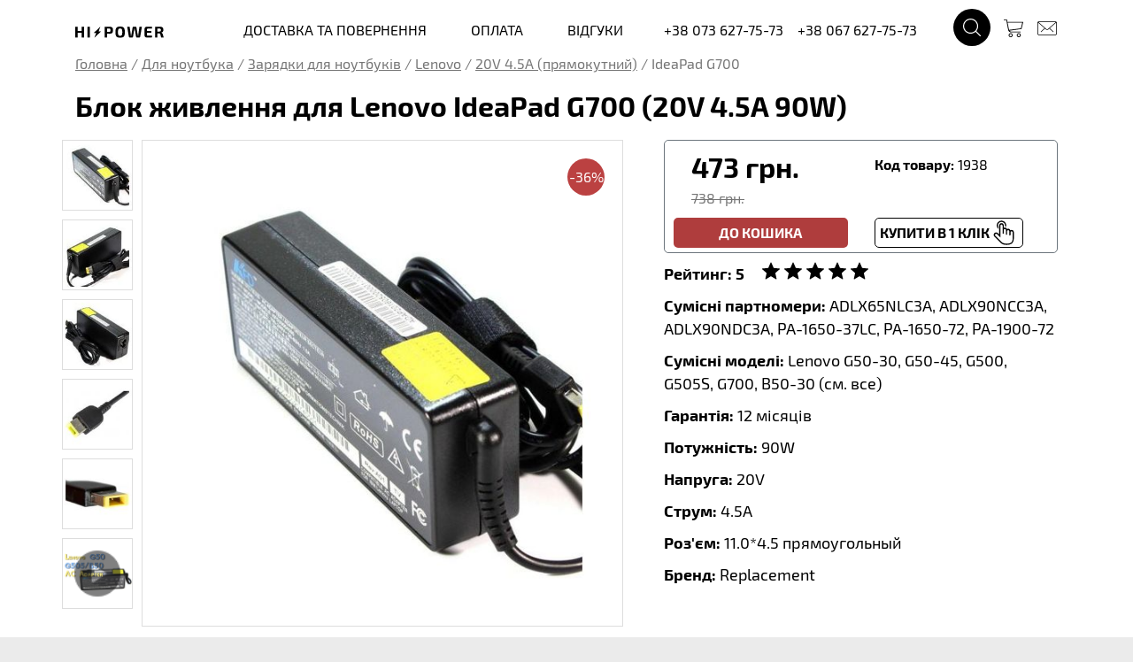

--- FILE ---
content_type: text/html; charset=utf-8
request_url: https://hi-power.com.ua/notebook-adapters/lenovo/20v-4.5-yoga/for-lenovo-ideapad-g700
body_size: 9412
content:
<!DOCTYPE html>
<html>
<head>
	<meta name="viewport" content="width=device-width, initial-scale=1.0" />
	<script type="text/javascript" src="/js/switchVersion.js?1768582817"></script>
	<title>Зарядне для ноутбука Lenovo IdeaPad G700 (20V 4.5A 90W) :: HI-POWER</title>
	<meta name="description" content="Блок живлення для ноутбука Lenovo IdeaPad G700 за ціною 473 грн. Параметри: 20V 4.5A (з прямокутним конектором). Мережевий кабель у комплекті! Гарантія 12 місяців." />
	<link rel="stylesheet" type="text/css" href="/bootstrap-4.0.0/css/bootstrap.css" />
	<link rel="stylesheet" type="text/css" href="/css/style.css?1768582817" />

	<script type="text/javascript" src="/js/jquery.2.1.4.min.js"></script>
	<script type="text/javascript" src="/bootstrap-4.0.0/js/bootstrap.min.js"></script>

	<script type="text/javascript" src="/js/general.js?1768582817"></script>
	<script type="text/javascript" src="/js/prg.js?1768582817"></script>
	<script type="text/javascript" src="/js/search/searchClass.js?1768582817"></script>
	<script type="text/javascript" src="/js/leftMenu/leftMenuClass.js?1768582817"></script>
	<script type="text/javascript" src="/js/topMenu/topMenuClass.js?1768582817"></script>
		<script type='text/javascript' src='/modules/timer/timer.js?1768582817'></script>
	<script type="text/javascript" src="/js/modifications/modifications.js?1768582817"></script>
	<script type="text/javascript" src="/js/slider.js?1768582817"></script>
	<script type="text/javascript" src="/js/photo.js?1768582817"></script>
	<script type="text/javascript" src="/js/tab.js?1768582817"></script>
	<script type="text/javascript" src="/js/img3dViewer.js?1768582817"></script>
		<script type="text/javascript" src="/modules/message/message-2.js?1768582817"></script>	<link rel="stylesheet" type="text/css" href="/modules/message/message-2.css?1768582817" />	<script type="text/javascript" src="/modules/reviews/reviews.js?1768582817"></script>	<script type="text/javascript" src="/modules/modal/modal-2.js?1768582817"></script><!-- Global site tag (gtag.js) - Google Analytics -->
<script async src="https://www.googletagmanager.com/gtag/js?id=UA-225993851-1"></script>
<script>
  window.dataLayer = window.dataLayer || [];
  function gtag(){dataLayer.push(arguments);}
  gtag('js', new Date());

  gtag('config', 'UA-225993851-1');
  gtag('config', 'AW-10885346223');
</script>
	<meta property="og:title" content="Зарядне для ноутбука Lenovo IdeaPad G700 (20V 4.5A 90W) :: HI-POWER" />
	<meta property="og:url" content="https://hi-power.com.ua/notebook-adapters/lenovo/20v-4.5-yoga/for-lenovo-ideapad-g700" />
	<meta property="og:description" content="Блок живлення для ноутбука Lenovo IdeaPad G700 за ціною 473 грн. Параметри: 20V 4.5A (з прямокутним конектором). Мережевий кабель у комплекті! Гарантія 12 місяців." />	<meta property="og:image" content="https://hi-power.com.ua/photos/3d-large/30304/06.jpg" />
</head>
<body>
<div class="main">
	<div class="page-top-container">		<div class="bg-page-top top-white">
			<div class="container">
				<div class="page-top">
					<div class="row align-items-center">
						<div class="col-2">
							<div class="logo"><a class='link' href='/'><img src='/img/logo.svg' alt='HI - POWER' /></a></div>
						</div>
						<div class="col top-menu">
							<ul><li><a href="/delivery">ДОСТАВКА ТА ПОВЕРНЕННЯ</a></li><li><a href="/payment">ОПЛАТА</a></li><li><a href="/responses">ВІДГУКИ</a></li></ul>						</div>
						<div class="col-3" style="white-space: nowrap;">
							<a class="no-link" href="tel:+380736277573">+38 073 627-75-73</a>&nbsp;&nbsp;&nbsp;
							<a class="no-link" href="tel:+380676277573">+38 067 627-75-73</a>
						</div>
						<!--div class="col-2" style="white-space: nowrap;">
							<div>hi-power3</div>
							<div>sales@hi-power.com.ua</div>
						</div-->
						<div class="col-2 text-right">
							<div class="search-block">
								<form name="sform" action="/search" method="get">
									<input class="search-input-container" type="text" name="q" tabindex="1" />
									<a href="javascript:void(0)" class="search-circle-btn no-link" tabindex="2"><span class="magnifying-glass"></span></a>
									<script type="text/javascript">let search = new Search();</script>
									<ul class="fast-search-results"></ul>
								</form>
							</div>
							<a href="/cart" class="top-cart no-link"><span class="cart-icon"></span><span class='cart-count none'>0</span></a>
							<a href="/contacts" class="top-contacts"><span></span></a>

						</div>
						<!--div class="col-1">
						</div-->
						<script type="text/javascript" src="/js/cart/cartClass.js?1768582817"></script>
						<script type="text/javascript">cart.products = {};
			cart.productsCount = 0;
		</script>
					</div>

				</div>

			</div>
			<div class="container chain-menu">
				<div class="row">
					<div class="col-12 chain-menu-container"><ul><li><a href='/'>Головна</a> / </li><li><a href='/for-notebook'>Для ноутбука</a> / </li><li><a href='/notebook-adapters'>Зарядки для ноутбуків</a> / </li><li><a href='/notebook-adapters/lenovo'>Lenovo</a> / </li><li><a href='/notebook-adapters/lenovo/20v-4.5-yoga'>20V 4.5A (прямокутний)</a> / </li><li><span>IdeaPad G700</span></li></ul></div>
				</div>
			</div>
			<div class="container">
				<div class="col-12 shadow1"></div>
			</div>
		</div>
		</div>
	<div class="page-content-container">
			<style type="text/css">
			.bg-page-content{
				background: none;
			}
		</style>
		<input type="hidden" id="productNameId" value="1938" />
				<script>
			gtag("event",  "view_item",  {
			  "items": [{
			    "id": "1938",
			    "name": "Блок живлення для Lenovo IdeaPad G700 (20V 4.5A 90W)",
			    "price": "473",
			    "brand": "Lenovo",
			    "category": "Зарядки для ноутбуків",
			    "list_position": 0
			  }]
			});
		</script>
				<div itemscope itemtype="http://schema.org/Product">
			<link itemprop="url" href="/notebook-adapters/lenovo/20v-4.5-yoga/for-lenovo-ideapad-g700" />
			<meta itemprop="brand" content="Lenovo" />
			<div class="bg-page-content">
				<div class="container">
					<div class="middleContainer">
								<style>
			#goLineContainer{
				position: relative;
				padding: 0 50px 2px 5px;
				background-color: #e30016;
				color: white;
				/*font-weight: bold;*/
				height: 25px;
				display: none;
				overflow: hidden;
			}
			#goLine{
				position: absolute;
				/*position: relative;*/
				/*padding-right: 20px;*/
				white-space: nowrap;
				/*left: 100px;*/
				/*background-color: green;*/
				width: auto;
			}
			#closeBtn{
				position: absolute;
				display: inline-block;
				line-height: 0.7em;
				height: 100%;
				padding: 0 10px;
				top: 0;
				right: 0;
				font-size: 1.5em;
				background-color: #e30016;
			}
			#redBlock{
				position: absolute;
				left: 0;
				height: 100%;
				width: 10px;
				top: 0;
				background-color: #e30016;
			}
		</style>
		<div id="goLineContainer">
			<div id="goLine">Увага! Не дивлячись на стрімке зростання курсу долара, ціни на сайті hi-power.com.ua зафіксовані по курсу 23.70 і дійсні до закінчення карантину або до закінчення товару на складі! Бережіть себе та підтримуйте один одного!</div>
			<div id="redBlock"></div>
			<a class="no-link" href="javascript:void(0)" id="closeBtn">x</a>
		</div>
		<script type="text/javascript">
			$("#closeBtn").click(function(){
				$("#goLineContainer").hide();
				setCookie('disableRedLine','1');
				$("#goLine").stop();
			});
			if(document.cookie.search(/disableRedLine=1/) < 0){
				//$("#goLineContainer").show();
			}

			$(document).ready(function(){
				$(".logo-block").css({'padding':'0'});
				let redLineContainer = document.getElementById("goLineContainer");
				let redLine = document.getElementById("goLine");
				let newLeft = '-'+redLine.offsetWidth+'px';
				// console.log(newLeft);
				let lapces = 0;
				function redLineAnimate(){
					redLine.style.left = redLineContainer.offsetWidth + 'px';

					$(redLine).animate({'left':newLeft},20000,'linear',function(){
						lapces++;
						if(lapces > 1){
							$("#goLine").stop();
							$("#goLineContainer").hide();
							setCookie('disableRedLine','1');
							return false;
						}
						redLineAnimate();
					});
				}

				//redLineAnimate();
			});
		</script>
								<div class="row">
							<div class="col-12">
								<h1 class="product-head" itemprop="name">Блок живлення для Lenovo IdeaPad G700 (20V 4.5A 90W)</h1>
							</div>
						</div>
						<div class="row product-card">
							<div class="col-7 photo-col">
								<div class="left-product-block">
									<div class="row">
										<div class="col-2 previews-container"><div class="previews">
						<div class="slider">
							<div class="container">
								<ul class="slides transited"><li data-image-index="0" data-image-src="/photos/3d-square-small/30304/06.jpg" data-image-mode="general" data-target-src="/photos/3d-large/30304/06.jpg">
					<svg class="sizer" viewBox="0 0 80 80">
						<rect x="0" y="0" width="100%" height="100%" stroke="none" fill="transparent" stroke-width="0"></rect>
					</svg>
					<img src="/photos/3d-square-small/30304/06.jpg" alt="20V 4.5A (прямокутний)"/></li><li data-image-index="1" data-image-src="/photos/3d-square-small/30304/12.jpg" data-image-mode="general" data-target-src="/photos/3d-large/30304/12.jpg">
					<svg class="sizer" viewBox="0 0 80 80">
						<rect x="0" y="0" width="100%" height="100%" stroke="none" fill="transparent" stroke-width="0"></rect>
					</svg>
					<img src="/photos/3d-square-small/30304/12.jpg" alt="20V 4.5A (прямокутний)"/></li><li data-image-index="2" data-image-src="/photos/3d-square-small/30304/20.jpg" data-image-mode="general" data-target-src="/photos/3d-large/30304/20.jpg">
					<svg class="sizer" viewBox="0 0 80 80">
						<rect x="0" y="0" width="100%" height="100%" stroke="none" fill="transparent" stroke-width="0"></rect>
					</svg>
					<img src="/photos/3d-square-small/30304/20.jpg" alt="20V 4.5A (прямокутний)"/></li><li data-image-index="3" data-image-src="/photos/square-small/30304/30304-5.jpg" data-image-mode="general" data-target-src="/photos/large/30304/30304-5.jpg">
					<svg class="sizer" viewBox="0 0 80 80">
						<rect x="0" y="0" width="100%" height="100%" stroke="none" fill="transparent" stroke-width="0"></rect>
					</svg>
					<img src="/photos/square-small/30304/30304-5.jpg" alt="20V 4.5A (прямокутний)"/></li><li data-image-index="4" data-image-src="/photos/square-small/30304/30304-6.jpg" data-image-mode="general" data-target-src="/photos/large/30304/30304-6.jpg">
					<svg class="sizer" viewBox="0 0 80 80">
						<rect x="0" y="0" width="100%" height="100%" stroke="none" fill="transparent" stroke-width="0"></rect>
					</svg>
					<img src="/photos/square-small/30304/30304-6.jpg" alt="20V 4.5A (прямокутний)"/></li><li data-image-index="5" data-image-src="/photos/video-previews/Qlrs_5CK5oU.jpg" data-image-mode="video" data-target-src="https://youtube.com/embed/Qlrs_5CK5oU">
					<svg class="sizer" viewBox="0 0 80 80">
						<rect x="0" y="0" width="100%" height="100%" stroke="none" fill="transparent" stroke-width="0"></rect>
					</svg>
					<img src="/photos/video-previews/Qlrs_5CK5oU.jpg" alt="20V 4.5A (прямокутний)" class="video"/><img src="/img/youtube-btn-60x60.png" alt="" /></li></ul>
							</div>
						</div>
				</div></div>
										<div class="col-10 main-photo-container-container">
											<div class="main-photo-container photo-container">
												<!-- <img src="/img/3x2-0.gif" /> -->
												<svg class="sizer" viewBox="0 0 900 900">
													<rect x="0" y="0" width="100%" height="100%" stroke="none" fill="transparent" stroke-width="0"></rect>
												</svg>
												<div class="current">
				<div class="slider slider-horizontal slider-photos">
					<div class="container" data-zoom-mode="0">
						<div class="slides transited"><div data-tmp="test" data-image-index="0" data-image-src="/photos/3d-square-normal/30304/06.jpg" data-image-mode="3d" data-file-name="06.jpg">
				<img src="/photos/3d-square-normal/30304/06.jpg" alt="20V 4.5A (прямокутний)" />
				
			</div><div data-tmp="test" data-image-index="1" data-image-src="/photos/3d-square-normal/30304/12.jpg" data-image-mode="3d" data-file-name="12.jpg">
				<img src="/photos/3d-square-normal/30304/12.jpg" alt="20V 4.5A (прямокутний)" />
				
			</div><div data-tmp="test" data-image-index="2" data-image-src="/photos/3d-square-normal/30304/20.jpg" data-image-mode="3d" data-file-name="20.jpg">
				<img src="/photos/3d-square-normal/30304/20.jpg" alt="20V 4.5A (прямокутний)" />
				
			</div><div data-tmp="test" data-image-index="3" data-image-src="/photos/square-normal/30304/30304-5.jpg" data-image-mode="general" data-file-name="30304-5.jpg">
				<img src="/photos/square-normal/30304/30304-5.jpg" alt="20V 4.5A (прямокутний)" />
				
			</div><div data-tmp="test" data-image-index="4" data-image-src="/photos/square-normal/30304/30304-6.jpg" data-image-mode="general" data-file-name="30304-6.jpg">
				<img src="/photos/square-normal/30304/30304-6.jpg" alt="20V 4.5A (прямокутний)" />
				
			</div><div data-tmp="test" data-image-index="5" data-image-src="/photos/video-previews/Qlrs_5CK5oU.jpg" data-image-mode="video" data-file-name="Qlrs_5CK5oU.jpg">
				<img src="/photos/video-previews/Qlrs_5CK5oU.jpg" alt="20V 4.5A (прямокутний)" />
				<img src="/img/youtube-btn.svg" alt="" class="abs" />
			</div></div>
					</div>
				</div>
			</div>												<div class="stickers-container">
													<span class="discount-label product-card-discount-label">-36%</span>													<!-- <div class="control"></div> -->
																									</div>
											</div>
											<!--div class="d3d-cache none"></div-->
										</div>
									</div>

									<script type="text/javascript">
										//imgViewer = new ImgViewer(30304);
									</script>

																										</div>
							</div>
							<div class="col-5">
								<div class="right-product-block overflow-hidden-x" data-original-height="0">
																		<div itemprop="offers" itemscope itemtype="http://schema.org/Offer" class="buy-block-parent">
			<link itemprop="url" href="/notebook-adapters/lenovo/20v-4.5-yoga/for-lenovo-ideapad-g700" />			<link itemprop="availability" href="http://schema.org/InStock" />
			<div class="buy-block">
				<div class="row">
					<div class="col-6 price-col">
						<div class="pl20"><span class="price-large" data-current-availability-id="1"><span itemprop="price" class="price" data-current-product-price="473">473</span> <span itemprop="priceCurrency" content="UAH">грн.</span></span></div>
						<div class='pl20'><span class='price-old'>738 грн.</span></div>					</div>
					<div class="col-6">
						<div class="pt10"><strong>Код товару:</strong> <span class="product-code" itemprop="sku">1938</span></div>
					</div>
				</div>
				<div class="row">
					<div class="col-6 add-to-cart-large-container pt10">
						<!-- <div>
							<a href="javascript:void(0)" class="dec no-link mr20"><span></span></a>
							<span class="val mr20">1</span>
							<a href="javascript:void(0)" class="inc no-link"><span></span></a>
						</div> -->
						<div>
							<a href="javascript:void(0)" class="buy-btn add-to-cart no-link center" style="width: 100%;" data-cart-key="/notebook-adapters/lenovo/20v-4.5-yoga/for-lenovo-ideapad-g700" data-cart-price="473" data-product-code="1938-p3-54628" data-product-name="Блок живлення для Lenovo IdeaPad G700 (20V 4.5A 90W)" data-brand-name="Lenovo" data-category-name="Зарядки для ноутбуків"><span>ДО КОШИКА</span></a>						</div>
					</div>
					<div class="col-6 pt10">
						<script type="text/javascript" src="/js/jquery.maskedinput.js"></script>
						<div style="width: 100%;" class="one-click-container rel right">
							<div class="input-container">
								<input type="text" id="oneClickNumber" placeholder="+38 ___ ___ ____" type="tel" />
							</div>
							<a href="javascript:void(0)" class="one-click-btn no-link" data-cart-key="/notebook-adapters/lenovo/20v-4.5-yoga/for-lenovo-ideapad-g700" data-product-code="1938" data-product-name="Блок живлення для Lenovo IdeaPad G700 (20V 4.5A 90W)" data-category-name="Зарядки для ноутбуків" data-product-price="473" data-delivery-price="65">
								<span class="one-click-title">КУПИТИ В 1 КЛІК</span>
								<span class="one-click-icon inline-block"></span>
							</a>
						</div>
						<script type="text/javascript">
							jQuery(function($){
								$("#oneClickNumber").mask("+38 999 999 9999");
							});
						</script>

					</div>

					<!--
					<div class="col-12 mt20 mb10">
						<div class="flex">
							<div style="width: 50%;"><a href="javascript:void(0)" class="one-click-btn no-link mr20" data-cart-key="/notebook-adapters/lenovo/20v-4.5-yoga/for-lenovo-ideapad-g700" data-product-code="1938" data-product-name="Блок живлення для Lenovo IdeaPad G700 (20V 4.5A 90W)" data-category-name="Зарядки для ноутбуків" data-product-price="473" data-delivery-price="65"><span>КУПИТЬ В 1 КЛИК</span></a></div>
						</div>
					</div>
				-->
				</div>
			</div>
			</div>											<script type="text/javascript">
			let currentPhotoSrc;
			let currentProductHead;
			let extraImg;
			let h1Obj = $("h1:first")[0];
			let priceLarge = document.querySelector(".buy-block .price-large");
			let price = priceLarge.querySelector(".price");
			let buyBlock = document.querySelector(".buy-block .add-to-cart-large-container");
			let isNormalBuyBlock = true;
			let currentProductCode = 1938;
			if(!buyBlock){
				buyBlock = document.querySelector(".buy-block .not-in-stock-block");
				isNormalBuyBlock = false;
			}
			// console.log(buyBlock);
			let newBuyBlock = document.createElement("DIV");
									newBuyBlock.classList.add("col-6");
								newBuyBlock.classList.add("none");
				if(buyBlock){
					buyBlock.after(newBuyBlock);
				}
			let priceOld = document.querySelector(".buy-block .price-old");

			// let buyBlockHeight = buyBlock ? buyBlock.offsetHeight : 93;
			// // console.log(buyBlockHeight);
			// newBuyBlock.style.height = buyBlockHeight+'px';
			// if(isNormalBuyBlock){
			// 	newBuyBlock.style.paddingTop = '15px';
			// }

			let mt30 = '';
			if(priceLarge.parentNode.classList.contains("mt30")){
				mt30 = 'mt30';
			}
			//h1Obj.style.display = "block";
			let h1Height = h1Obj.clientHeight;
			h1Obj.style.height = h1Height + "px";
			h1Obj.style.overflow = "hidden";

			if(!isMobile){
				$(".mod2-container .modification-buttons a").on("mouseenter", {}, function(){
					extraImg = document.querySelector(".main-photo-container .extra-img");
					if(extraImg){
						extraImg.src = this.dataset.mainPhoto;
						extraImg.classList.remove("none");
					}else{
						extraImg = document.createElement("IMG");
						extraImg.classList.add("extra-img");
						extraImg.src = this.dataset.mainPhoto;
						document.querySelector(".main-photo-container").append(extraImg);
					}
					// currentPhotoSrc = $("#imgCache img.visible:first").attr("src");
					// $("#imgCache img.visible:first").attr("src", this.dataset.mainPhoto);

					currentProductHead = $(h1Obj).html();
					$(h1Obj).html(this.dataset.productHead);
					// console.log(price);
					price.innerHTML = this.dataset.productPrice;

					if(this.dataset.availabilityId == 1){
						priceLarge.classList.remove("inactive");
						newBuyBlock.innerHTML = '<span class="status-2 block '+mt30+'">Є в наявності</span>';
					}else{
						priceLarge.classList.add("inactive");
						if(this.dataset.availabilityId == 2){
							newBuyBlock.innerHTML = '<span class="status-2 block '+mt30+'">Немає в наявності. Очікується.</span>';
						}else{
							newBuyBlock.innerHTML = '<span class="status-2 block '+mt30+'">Немає в наявності</span>';
						}
					}
					if(buyBlock){
						buyBlock.classList.add("none");
					}
					newBuyBlock.classList.remove("none");
					if(priceOld){
						priceOld.classList.add("hidden");
					}
					document.querySelector(".product-code").innerHTML = this.dataset.productCode;
				}).on("mouseleave", {}, function(){
					// $("#imgCache img.visible:first").attr("src", currentPhotoSrc);
					extraImg.classList.add("none");
					$(h1Obj).html(currentProductHead);
					price.innerHTML = price.dataset.currentProductPrice;
					if(priceLarge.dataset.currentAvailabilityId == 1){
						priceLarge.classList.remove("inactive");
					}else{
						priceLarge.classList.add("inactive");
					}
					if(buyBlock){
						buyBlock.classList.remove("none");
					}
					newBuyBlock.classList.add("none");
					if(priceOld){
						priceOld.classList.remove("hidden");
					}
					document.querySelector(".product-code").innerHTML = currentProductCode;
				});
			}
		</script>
																				<div class="property-row"><span class="property-title">Рейтинг:</span> <span class="property-title-2">5</span><span class='star-1'></span><span class='star-1'></span><span class='star-1'></span><span class='star-1'></span><span class='star-1'></span></div><div class="property-row"><span class="property-title">Сумісні партномери:</span> ADLX65NLC3A, ADLX90NCC3A, ADLX90NDC3A, PA-1650-37LC, PA-1650-72, PA-1900-72</div><div class="property-row"><span class="property-title">Сумісні моделі:</span> Lenovo G50-30, G50-45, G500, G505S, G700, B50-30 (<a href="#products" class="no-link tab-link" onclick="goToTab('tab_compatibility_btn')">см. все</a>)</div><div class="property-row"><span class="property-title">Гарантія:</span> <span class="property-value">12 місяців</span></div><div class="property-row"><span class="property-title">Потужність:</span> <span class="property-value">90W</span></div><div class="property-row"><span class="property-title">Напруга:</span> <span class="property-value">20V</span></div><div class="property-row"><span class="property-title">Струм:</span> <span class="property-value">4.5A</span></div><div class="property-row"><span class="property-title">Роз'єм:</span> <span class="property-value">11.0*4.5 прямоугольный</span></div><div class="property-row"><span class="property-title">Бренд:</span> <span class="property-value">Replacement</span></div>									<a class="show-all no-link" href="#" onclick="showAllParameters(); return false">Показати все</a>
								</div>
							</div>
						</div>
					</div>
					<div></div>
				</div>
			</div>
			<div class="bg-page-tabs">
				<div class="bg-page-tabs-top"><div></div></div>
				<div class="container">
					<div class="row">
						<div class="col-12">
							<ul class="m-nav" role="tablist">			<li><a class="no-link tab-link active" href="#description" data-target="description" role="tab">ОПИС</a></li>
						<li><a class="no-link tab-link " id="tab_compatibility_btn" href="#products" data-target="products" role="tab">СУМІСНІСТЬ</a></li>
						<li><a class="no-link tab-link " href="#reviews" data-target="reviews" role="tab">ВІДГУКИ (<span class="reviews-count">0</span>)</a></li>
			</ul>
		<div class="m-nav-content">
		<div itemprop="description" class="active" role="tabpanel" id="description"><p>Купити <strong>Мережний адаптер</strong> (блок живлення, зарядний пристрій) для ноутбука <strong>Lenovo IdeaPad G700</strong> (20V 4.5A 90W 11.0*4.5 прямоугольный). Повний список моделей ноутбуків, для якого підходить цей блок живлення, можна переглянути на вкладці <a href="#products" class="no-link" onclick="$('#tab_compatibility_btn').click(); return false;" >Сумісність</a></p> <h2>Основні переваги:</h2> <p><ul class="normal"> <li>100% сумісність з ноутбуком Lenovo IdeaPad G700</li> <li>Захист від короткого замикання (<i>SCP - Short Circuit Protection</i>)</li> <li>Захист від перенапруги (<i>OVP - Over Voltage Protection</i>) - спрацьовує при перевищенні порога по наряду на 20%</li> <li>Захист від коливання струму (<i>OCP - Over Current Protection</i>) - спрацьовує при стрибках струму, відключаючи блок живлення</li> <li>СЕРТИФІКАЦІЯ: CE, CB , FC, RoHS, ISO9001:2015</li> <li>Гарантія - 12 місяців</li> </ul></p> <h2>Комплектація</h2> <p><ul class="normal"> <li>Мережний адаптер (блок живлення) Replacement 20V 4.5A (11.0*4.5 прямоугольный) для Lenovo IdeaPad G700</li> <li>Мережний шнур (кабель)</li> </ul> <h2 >Рекомендації при виборі блоку живлення:</h2> <p><ul class="normal"> <li>МОЖНА: використовувати блок живлення більшої потужності (значення ват - W) або з більшою силою струму (значення ампер - А). У цьому випадку ноутбук візьме стільки потужності, скільки йому потрібно для безперебійної роботи, не перегріватиметься і прослужить довше. Вибраний блок живлення має параметри <i>20V 4.5A (90W)</i>. Це означає, що ви можете сміливо підключати його до зарядного пристрою, потужність якого більша за <i>90W</i>. У цьому важливо пам'ятати, що сила струму (значення вольт - V) має залишатися незмінним - <i>20V</i>. Параметри електроживлення ноутбука ви можете побачити на зворотному боці (кришці) ноутбука або на оригінальному блоці живлення, що йшов у комплекті.</li> <li>НЕ МОЖНА: використовувати блок живлення меншої потужності (W) або з меншою силою струму (А) . У цьому випадку ноутбук не зможе взяти від блоку живлення необхідної йому потужності та сили струму для роботи, що може призвести до перегріву блоку живлення та його виходу з ладу.</li> <li>Зверніть увагу на розмір та форму штекера (роз'єму) вашого блоку живлення (<i>та частина, яка вставляється в ноутбук</i>): <strong>11.0*4.5 прямоугольный.</strong> Якщо ви сумніваєтеся у правильності вибору, поставте нам запитання, і ми обов'язково підберемо потрібну модель.</li> </ul></p></div><div class="" role="tabpanel" id="products"><div><strong>Наданий пристрій ідеально підходить для наступних моделей Lenovo:</strong></div><div class="models-container no-select"><table><tbody><tr><td><ul><li><a href="/notebook-adapters/lenovo/flex/flex-14">Flex 14</a></li><li><a href="/notebook-adapters/lenovo/flex/flex-15">Flex 15</a></li><li><a href="/notebook-adapters/lenovo/flex/flex-2-10">Flex 2 10</a></li><li><a href="/notebook-adapters/lenovo/flex/flex-2-14">Flex 2 14</a></li><li><a href="/notebook-adapters/lenovo/flex/flex-2-15">Flex 2 15</a></li><li><a href="/notebook-adapters/lenovo/flex/flex-3-11">Flex 3 11</a></li><li><a href="/notebook-adapters/lenovo/flex/flex-3-14">Flex 3 14</a></li><li><a href="/notebook-adapters/lenovo/flex/flex-3-15">Flex 3 15</a></li><li><a href="/notebook-adapters/lenovo/ideapad/ideapad-300">IdeaPad 300</a></li><li><a href="/notebook-adapters/lenovo/ideapad/ideapad-500">IdeaPad 500</a></li><li><a href="/notebook-adapters/lenovo/ideapad/ideapad-500s">IdeaPad 500s</a></li><li><a href="/notebook-adapters/lenovo/ideapad/ideapad-b40">IdeaPad B40</a></li></ul></td><td><ul><li><a href="/notebook-adapters/lenovo/ideapad/ideapad-b490">IdeaPad B490</a></li><li><a href="/notebook-adapters/lenovo/ideapad/ideapad-b50">IdeaPad B50</a></li><li><a href="/notebook-adapters/lenovo/ideapad/ideapad-b50-30">IdeaPad B50-30</a></li><li><a href="/notebook-adapters/lenovo/ideapad/ideapad-b50-45">IdeaPad B50-45</a></li><li><a href="/notebook-adapters/lenovo/ideapad/ideapad-b50-70">IdeaPad B50-70</a></li><li><a href="/notebook-adapters/lenovo/ideapad/ideapad-b50-80">IdeaPad B50-80</a></li><li><a href="/notebook-adapters/lenovo/ideapad/ideapad-g40">IdeaPad G40</a></li><li><a href="/notebook-adapters/lenovo/ideapad/ideapad-g40-30">IdeaPad G40-30</a></li><li><a href="/notebook-adapters/lenovo/ideapad/ideapad-g40-45">IdeaPad G40-45</a></li><li><a href="/notebook-adapters/lenovo/ideapad/ideapad-g40-70">IdeaPad G40-70</a></li><li><a href="/notebook-adapters/lenovo/ideapad/ideapad-g40-80">IdeaPad G40-80</a></li><li><a href="/notebook-adapters/lenovo/ideapad/ideapad-g400">IdeaPad G400</a></li></ul></td><td><ul><li><a href="/notebook-adapters/lenovo/ideapad/ideapad-g405">IdeaPad G405</a></li><li><a href="/notebook-adapters/lenovo/ideapad/ideapad-g410">IdeaPad G410</a></li><li><a href="/notebook-adapters/lenovo/ideapad/ideapad-g50">IdeaPad G50</a></li><li><a href="/notebook-adapters/lenovo/ideapad/ideapad-g50-30">IdeaPad G50-30</a></li><li><a href="/notebook-adapters/lenovo/ideapad/ideapad-g50-45">IdeaPad G50-45</a></li><li><a href="/notebook-adapters/lenovo/ideapad/ideapad-g50-50">IdeaPad G50-50</a></li><li><a href="/notebook-adapters/lenovo/ideapad/ideapad-g50-70">IdeaPad G50-70</a></li><li><a href="/notebook-adapters/lenovo/ideapad/ideapad-g50-75">IdeaPad G50-75</a></li><li><a href="/notebook-adapters/lenovo/ideapad/ideapad-g50-80">IdeaPad G50-80</a></li><li><a href="/notebook-adapters/lenovo/ideapad/ideapad-g500">IdeaPad G500</a></li><li><a href="/notebook-adapters/lenovo/ideapad/ideapad-g505">IdeaPad G505</a></li><li><a href="/notebook-adapters/lenovo/ideapad/ideapad-g51">IdeaPad G51</a></li></ul></td><td><ul><li><a href="/notebook-adapters/lenovo/ideapad/ideapad-g510">IdeaPad G510</a></li><li><a href="/notebook-adapters/lenovo/ideapad/ideapad-g70">IdeaPad G70</a></li><li><a href="/notebook-adapters/lenovo/ideapad/ideapad-g70-35">IdeaPad G70-35</a></li><li><a href="/notebook-adapters/lenovo/ideapad/ideapad-g70-50">IdeaPad G70-50</a></li><li><a href="/notebook-adapters/lenovo/ideapad/ideapad-g70-70">IdeaPad G70-70</a></li><li><a href="/notebook-adapters/lenovo/ideapad/ideapad-g70-80">IdeaPad G70-80</a></li><li><a href="/notebook-adapters/lenovo/ideapad/ideapad-g700">IdeaPad G700</a></li><li><a href="/notebook-adapters/lenovo/ideapad/ideapad-g710">IdeaPad G710</a></li><li><a href="/notebook-adapters/lenovo/ideapad/ideapad-s210">IdeaPad S210</a></li><li><a href="/notebook-adapters/lenovo/ideapad/ideapad-s21e">IdeaPad S21e</a></li><li><a href="/notebook-adapters/lenovo/ideapad/ideapad-s41">IdeaPad S41</a></li><li><a href="/notebook-adapters/lenovo/ideapad/ideapad-s430">IdeaPad S430</a></li></ul></td></tr></tbody></table></div><p class='center'><strong><a class='no-link' href='#' onclick='return getModels(1938, 0, 4, this)'>Показати решту</a></strong></p></div><div class="" role="tabpanel" id="reviews"><div class="response-items"><p>Поки що ніхто не залишив відгук про цей продукт.</p><script type="text/javascript">review = new Reviews(0);</script><div class='add-review-container'><a class='no-link add-to-cart' href='javascript:void(0)' onclick='review.showForm()'><span>ДОДАТИ ВІДГУК</span></a></div></div></div>		</div>
		<script type="text/javascript" src="/js/nav/navClass.js"></script>

								</div>
					</div>
				</div>
			</div>
		</div>
		<script type="text/javascript" src="/js/addToCartSmall/addToCartSmallClass.js?1768582817"></script>	</div>
	<div class="footer">
		<div class="container">
			<div class="row">
				<div class="col-4">
					<ul>
						<li><a href="/delivery">Доставка та повернення</a></li>
						<li><a href="/payment">Оплата</a></li>
						<li><a href="/responses">Відгуки</a></li>
						<li><a href="/contacts">Контакти</a></li>
					</ul>
				</div>
				<div class="col-4">
					<ul>
						<li><a href="/privacy-policy">Політика конфіденційності</a></li>
						<li><a href="/offer">Договір публічної оферти</a></li>
						<li><a href="/seller-info">Інформація про продавця</a></li>
						<li>
							<img src="/img/visa.png" alt="Visa" />
							<img src="/img/mastercard.png" alt="MasterCard" />
							<img src="/img/maestro.png" alt="Maestro" />
						</li>
					</ul>
				</div>
				<div class="col-4">
					<ul>
						<li><a class="no-link" href="mailto:sales@hi-power.com.ua">sales@hi-power.com.ua</a></li>
						<li><a class="no-link" href="tel:+380736277573">+38 073 627-75-73</a></li>
						<li><a class="no-link" href="tel:+380676277573">+38 067 627-75-73</a></li>
					</ul>
				</div>
			</div>
		</div>
	</div>

</div>
</body>
</html>


--- FILE ---
content_type: text/css
request_url: https://hi-power.com.ua/css/style.css?1768582817
body_size: 46994
content:
@font-face {
  font-family: "exo-2";
  src: url("/css/fonts/exo-2-v4-latin_cyrillic-regular.woff2") format("woff2");
  font-weight: normal;
  font-style: normal;
}
@font-face {
  font-family: "exo-2";
  src: url("/css/fonts/exo-2-v4-latin_cyrillic-italic.woff2") format("woff2");
  font-weight: normal;
  font-style: italic;
}
@font-face {
  font-family: "exo-2";
  src: url("/css/fonts/exo-2-v4-latin_cyrillic-700.woff2") format("woff2");
  font-weight: bold;
  font-style: normal;
}
@font-face {
  font-family: "exo-2";
  src: url("/css/fonts/exo-2-v4-latin_cyrillic-700italic.woff2") format("woff2");
  font-weight: bold;
  font-style: italic;
}
:root {
  --orange: #bb4141;
  --light-orange: #ccaaaa;
  --bg-gray: #ebebeb;
  --bg-gray-2: #dbdbdb;
  --black: #000000;
  --white: #ffffff;
  --bg-white: #ffffff;
  --light-text: #757575;
  --red: #af3d3d;
  --green: #4bce72;
  --dark-gray: #333333;
  --gray: #6c757d;
  --light-line: #e5e5e5;
  /*--green: #339965;*/
}

ul.models-list a {
  display: block;
  background-color: #ffffff;
  margin-bottom: 5px;
  padding: 10px 5px 10px 20px;
  border-radius: 10px;
}
ul.models-list a:hover {
  background-color: #f7e8e8;
  box-shadow: 7px 7px 20px 0px #999999;
}

.no-select {
  -moz-user-select: none;
  -webkit-user-select: none;
  -o-user-select: none;
  user-select: none;
}

.slider {
  position: absolute;
  width: 100%;
  height: 100%;
}
.slider .container {
  overflow-x: hidden;
  overflow-y: hidden;
  position: relative;
  width: 100%;
  height: 100%;
  padding-right: 0;
  padding-left: 0;
  margin-right: 0;
  margin-left: 0;
}
.slider .slides {
  display: flex;
  position: relative;
  top: 0;
  left: 0;
}
.slider .transited {
  transition: left 0.3s, top 0.3s;
}
.slider .next-button,
.slider .prev-button {
  display: flex;
  justify-content: center;
  align-items: center;
  position: absolute;
  background-color: #696973;
  opacity: 0.8;
  cursor: pointer;
}
.slider .next-button:hover,
.slider .prev-button:hover {
  opacity: 1;
}
.slider .next-button span,
.slider .prev-button span {
  font-family: "icons";
  font-size: 1.2em;
}
.slider .none {
  display: none;
}

.slider-horizontal .slides {
  flex-direction: row;
}
.slider-horizontal .slides > * {
  flex-shrink: 0;
  width: 33.33%;
  height: 80px;
}
.slider-horizontal .prev-button {
  left: 0;
  top: 0;
  height: 100%;
}
.slider-horizontal .prev-button span:before {
  content: "\e042";
}
.slider-horizontal .next-button {
  right: 0;
  top: 0;
  height: 100%;
}
.slider-horizontal .next-button span:before {
  content: "\e043";
}

.slider-vertical .slides {
  flex-direction: column;
}
.slider-vertical .slides > * {
  flex-shrink: 0;
  width: 100%;
}
.slider-vertical .prev-button {
  left: 0;
  top: 0;
  width: 100%;
}
.slider-vertical .prev-button span:before {
  content: "\e044";
}
.slider-vertical .next-button {
  left: 0;
  bottom: 0;
  width: 100%;
}
.slider-vertical .next-button span:before {
  content: "\e045";
}

.previews .slider ul li {
  border: 1px solid #ddd;
  line-height: 0;
  padding: 0;
  margin-bottom: 10px;
  cursor: pointer;
}
.previews .slider .slides {
  flex-direction: column;
}
@media (max-width: 991px) {
  .previews .slider .slides {
    flex-direction: row;
  }
  .previews .slider .slides > * {
    flex-shrink: 0;
  }
}
.previews .slider .slides > div {
  padding: 3px;
}
.previews .slider .slides img {
  position: absolute;
  top: 0;
  bottom: 0;
  left: 0;
  width: 100%;
  height: auto;
  -moz-user-select: none;
  -webkit-user-select: none;
  user-select: none;
  pointer-events: none;
}
.previews .slider .slides img.video {
  top: 15px;
}
.previews .slider .prev-button {
  left: 0;
  top: 0;
  width: 100%;
}
@media (max-width: 991px) {
  .previews .slider .prev-button {
    width: 15px;
    height: 100%;
  }
}
.previews .slider .prev-button span:before {
  content: "\e044";
}
@media (max-width: 991px) {
  .previews .slider .prev-button span:before {
    content: "\e042";
  }
}
.previews .slider .next-button {
  left: 0;
  bottom: 0;
  width: 100%;
}
@media (max-width: 991px) {
  .previews .slider .next-button {
    width: 15px;
    height: 100%;
    left: auto;
    right: 0;
    bottom: auto;
    top: 0;
  }
}
.previews .slider .next-button span:before {
  content: "\e045";
}
@media (max-width: 991px) {
  .previews .slider .next-button span:before {
    content: "\e043";
  }
}

.current .slider .container {
  height: 100%;
  cursor: zoom-in;
}
.current .slider .container.zoom-mode .slides > * img {
  width: auto;
  height: auto;
  position: absolute;
  pointer-events: none;
}
.current .slider .slides {
  height: 100%;
}
.current .slider .slides > * {
  width: 100%;
  height: 100%;
  overflow: hidden;
  position: relative;
  display: flex;
  align-items: center;
}
.current .slider .slides > * img {
  width: 100%;
  pointer-events: none;
}
@media (hover) {
  .current .slider .slides > *:hover img {
    width: auto;
    height: auto;
    position: absolute;
    pointer-events: none;
  }
}
.current .slider .next-button,
.current .slider .prev-button {
  display: none;
}

.mod1-container {
  height: 35px;
}
.mod1-container .slider-horizontal .slides > * {
  height: 35px;
}

.mod2-container {
  height: 80px;
}
.mod2-container.mod2-2 {
  height: 50px;
}
.mod2-container .slider-horizontal .slides > * {
  height: 100%;
}
.mod2-container .slider-horizontal .slides > *.not-in-stock > * {
  background-color: #e7eaed;
}
.mod2-container .slider-horizontal .slides > *.not-in-stock > * img {
  opacity: 0.6;
}

.mod1-container, .mod2-container {
  position: relative;
}
.mod1-container .slider-horizontal .slides > *, .mod2-container .slider-horizontal .slides > * {
  width: auto;
}
.mod1-container .slider .next-button,
.mod1-container .slider .prev-button, .mod2-container .slider .next-button,
.mod2-container .slider .prev-button {
  background-color: rgba(105, 105, 115, 0.99);
}

.modification-buttons {
  display: flex;
  position: relative;
  margin-left: 2px;
}
.modification-buttons li {
  display: inline;
  white-space: nowrap;
}
.modification-buttons a,
.modification-buttons span.selected {
  /*display: inline-flex;*/
  box-sizing: border-box;
  display: flex;
  flex-direction: column;
  height: 100%;
  margin-right: 10px;
  padding: 3px 8px;
  border: 1px solid #6c757d;
  border-radius: 3px;
  outline: 0;
  /*min-width: 120px;*/
}
.modification-buttons a.selected,
.modification-buttons span.selected {
  border-color: #af3d3d;
  box-shadow: 0 0 0 1.5px #af3d3d;
  background-color: #f7e8e8;
}
.modification-buttons a:hover {
  text-decoration: none;
  /*background-color: $bg-gray;*/
  border-color: #af3d3d;
  box-shadow: 0 0 0 1.5px #af3d3d;
  /*border-width: 2px;*/
}
.modification-buttons .modification-price {
  /*display: flex;*/
  /*align-items: center;*/
  font-size: 0.9em;
  color: #757575;
}
.modification-buttons .with-photo .modification-price {
  margin-left: 10px;
  text-align: center;
}
.modification-buttons .img-container {
  align-items: center;
}
.modification-buttons img {
  height: 50px;
  width: 75px !important;
}

.modifications {
  position: relative;
  overflow-x: hidden;
  display: flex;
  margin-bottom: 10px;
}
.modifications .ul-container {
  display: flex;
  overflow: hidden;
}
.modifications .nav-left,
.modifications .nav-right {
  display: none;
  align-self: center;
  position: absolute;
  align-items: center;
  height: 100%;
  background-color: rgba(255, 255, 255, 0.7);
  z-index: 20;
}
.modifications .nav-left {
  left: 0;
}
.modifications .nav-right {
  right: 0;
}
.modifications .nav-left span,
.modifications .nav-right span {
  width: 20px;
  height: 20px;
}
.modifications .nav-left span {
  background: url("/img/icons.svg?4") -80px -48px no-repeat;
}
.modifications .nav-left:hover span {
  background-position: -40px -48px;
}
.modifications .nav-right span {
  background: url("/img/icons.svg?4") -100px -48px no-repeat;
}
.modifications .nav-right:hover span {
  background-position: -60px -48px;
}

@font-face {
  font-family: "icons";
  src: url("/css/fonts/icons/icons.woff2?a10") format("woff2");
  font-weight: normal;
  font-style: normal;
}
.icon-profile:before {
  content: "\e020";
}

.icon-user-logged:before {
  content: "\e023";
}

.icon-user-logout:before {
  content: "\e026";
}

.icon-cart:before {
  content: "\e003";
}

.icon-home:before {
  content: "\e060";
}

.icon-search:before {
  content: "\e067";
}

.icon-add-to-cart:before {
  content: "\e000";
}

.icon-close:before {
  content: "\e063";
}

.icon-left-arrow:after {
  content: "\e046";
}

.icon-right-arrow:after {
  content: "\e047";
}

.icon-up-arrow:after {
  content: "\e048";
}

.icon-down-arrow:after {
  content: "\e049";
}

.icon-marker-1:after {
  content: "\e04a";
}

.icon-marker-2:after {
  content: "\e04b";
}

.icon-star-1:after {
  content: "\e064";
}

.icon-star-2:after {
  content: "\e065";
}

.icon-star-3:after {
  content: "\e066";
}

.icon-left-angle:after {
  content: "\e042";
}

.icon-right-angle:after {
  content: "\e043";
}

.icon-up-angle:after {
  content: "\e044";
}

.icon-down-angle:after {
  content: "\e045";
}

.icon-menu:after {
  content: "\e081";
}

.icon-earth:after {
  content: "\e021";
}

.icon-dots:after {
  content: "\e082";
}

.icon-phone:after {
  content: "\e022";
}

.icon-quotes:after {
  content: "\e083";
}

.icon-pencil:after {
  content: "\e084";
}

.google-icon {
  background: url(/img/icons.svg);
  background-repeat: no-repeat;
}

@media (max-width: 768px) {
  .tab .tab-buttons {
    overflow-x: scroll;
  }
  .tab .tab-buttons::-webkit-scrollbar {
    -webkit-appearance: none;
    width: 7px;
  }
  .tab .tab-buttons::-webkit-scrollbar-thumb {
    border-radius: 4px;
    background-color: rgba(0, 0, 0, 0.5);
    box-shadow: 0 0 1px rgba(255, 255, 255, 0.5);
  }
}
.tab .tab-buttons ul {
  display: flex;
  justify-content: center;
}
@media (max-width: 768px) {
  .tab .tab-buttons ul {
    justify-content: unset;
  }
}
.tab .tab-buttons ul li {
  margin: 0 20px;
  display: flex;
  justify-content: center;
  align-items: center;
  text-align: center;
}
.tab .tab-buttons ul li.active {
  border-bottom: 1px solid #221d1a;
}
.tab .tab-buttons ul li a {
  display: inline-block;
  padding: 2px 15px;
  text-transform: uppercase;
  font-weight: bold;
  font-size: 0.9rem;
}
.tab .tab-content > div {
  display: none;
  padding: 15px;
}
.tab .tab-content > div.active {
  display: block;
}
.tab .tab-container {
  position: relative;
}
.tab .more-less-container {
  position: relative;
  text-align: center;
  width: 100%;
  padding-top: 10px;
}
.tab .more-less-container .more-less-button {
  display: inline-flex;
  align-items: center;
  padding-left: 3px;
  padding-right: 3px;
}
.tab .more-less-container .icon {
  display: flex;
  justify-content: center;
  align-items: center;
  width: 12px;
  height: 12px;
  background-color: #ffffff;
  border-radius: 6px;
  margin-right: 3px;
}
.tab .more-less-container .icon:before {
  content: "\e048";
  color: #0b162f;
  font-size: 0.75em;
}
.tab .show-more .tab-container2 {
  max-height: 200px;
  overflow-y: hidden;
}
.tab .show-more .more-less-container {
  position: relative;
  text-align: center;
  width: 100%;
  padding-top: 10px;
  box-shadow: 0 -10px 20px #f0f2f5;
}
.tab .show-more .more-less-container .icon:before {
  content: "\e049";
}
.tab .blue-button-2 {
  display: inline-block;
  width: auto;
  padding: 2px;
  font-size: 0.9rem;
}
.tab .blue-button-2 span {
  color: #ffffff;
}

.tab-1 .tab-buttons ul li a {
  color: #696973;
  border-bottom: 1px solid rgba(175, 61, 61, 0);
}
.tab-1 .tab-buttons ul li.active a {
  color: #af3d3d;
}
.tab-1 .tab-buttons ul li.active a, .tab-1 .tab-buttons ul li a:hover {
  border-bottom: 1px solid #af3d3d;
}

.tab-2 .tab-buttons ul li.active a, .tab-2 .tab-buttons ul li a:hover {
  background-color: #f0f2f5;
}
.tab-2 .tab-content > div {
  background-color: #f0f2f5;
}
.tab-2 .properties {
  border-left: 1px solid #dddddd;
  border-top: 1px solid #dddddd;
}
.tab-2 .properties .property-row {
  display: flex;
}
.tab-2 .properties .property-row > div {
  width: 50%;
  padding: 10px;
  border-bottom: 1px solid #dddddd;
  border-right: 1px solid #dddddd;
}
.tab-2 .properties .property-row .property-name {
  font-weight: bold;
}
.tab-2 .response {
  border: 1px solid #dddddd;
  margin-bottom: 20px;
  padding: 10px;
  background-color: #fafafa;
}
.tab-2 .response .stars {
  margin-bottom: 5px;
}
.tab-2 .write-review-button-container {
  margin-bottom: 10px;
}
.tab-2 .write-review-button-container a {
  display: block;
  text-align: center;
}
.tab-2 .write-review {
  margin-top: 20px;
}
.tab-2 .write-review form > div {
  margin-bottom: 10px;
}
@media (max-width: 480px) {
  .tab-2 .write-review form > div.flex {
    flex-direction: column;
  }
}
.tab-2 .write-review .review-head {
  font-family: "Oswald";
  text-transform: uppercase;
  font-weight: 400;
  color: #221d1a;
  margin: 10px 0;
}
.tab-2 .write-review .title {
  width: 180px;
  padding-top: 5px;
}
.tab-2 .write-review .value {
  flex-grow: 1;
}
.tab-2 .write-review input[type=text] {
  width: 100%;
  max-width: 400px;
  padding: 5px 10px;
  outline: none;
  border: 1px solid #dddddd;
  background-color: #fafafa;
}
@media (max-width: 480px) {
  .tab-2 .write-review input[type=text] {
    max-width: none;
  }
}
.tab-2 .write-review input[type=text]:hover {
  background-color: #ffffff;
  box-shadow: 0 5px 20px -5px rgba(0, 0, 0, 0.1);
}
.tab-2 .write-review textarea {
  width: 100%;
  height: 150px;
  padding: 10px;
  border: 1px solid #dddddd;
  outline: none;
}
.tab-2 .write-review textarea:hover {
  background-color: #ffffff;
  box-shadow: 0 5px 20px -5px rgba(0, 0, 0, 0.1);
}
.tab-2 .write-review .rating span {
  display: flex;
  align-items: center;
}
.tab-2 .write-review .rating span:not(:last-child) {
  margin-right: 10px;
}
.tab-2 .write-review .rating span input {
  cursor: pointer;
}

.media-viewer .photo-col {
  justify-content: center;
}
@media (max-width: 1000px) {
  .media-viewer .photo-col {
    flex-direction: column;
  }
}
.media-viewer .preview-block {
  display: block;
  position: relative;
  margin-right: 20px;
  max-width: 700px;
}
@media (max-width: 1000px) {
  .media-viewer .preview-block {
    margin-right: 0;
    width: 100%;
  }
}
@media (max-width: 1000px) {
  .media-viewer .preview-block.photos {
    padding: 0 10%;
  }
}
@media (max-width: 600px) {
  .media-viewer .preview-block.photos {
    padding: 0;
  }
}
.media-viewer .preview-block.photos-3d {
  margin: 0 auto;
  overflow: hidden;
  cursor: zoom-in;
}
.media-viewer .preview-block.photos-3d .moving-container {
  position: absolute;
  top: 0;
  left: 0;
  width: 100%;
  height: 100%;
}
.media-viewer .preview-block.photos-3d .img-3d-slide {
  position: absolute;
  width: 100%;
  height: 100%;
  top: 0;
  left: 0;
}
.media-viewer .preview-block.photos-3d .img-3d-slide img {
  top: 0;
  left: 0;
  width: 100%;
  height: 100%;
  pointer-events: none;
}
@media (min-width: 1001px) {
  .media-viewer .preview-block.photos-3d .img-3d-slide:hover img {
    position: absolute;
    width: auto;
    height: auto;
  }
}
.media-viewer .preview-block.photos-3d.zoom-mode .img-3d-slide img {
  position: absolute;
  width: auto;
  height: auto;
}
.media-viewer .img-3d-viewer {
  display: flex;
  flex-direction: column;
}
.media-viewer .video-block {
  justify-content: center;
}
@media (max-width: 1000px) {
  .media-viewer .video-block {
    flex-direction: column;
  }
  .media-viewer .video-block .preview-block {
    width: 100%;
  }
}
.media-viewer .thumbnails-block {
  position: relative;
  max-width: 350px;
  display: flex;
  align-self: flex-start;
}
.media-viewer .thumbnails-block .thumbnails-title {
  padding: 5px 10px;
  background-color: #f1eded;
  border-radius: 5px;
  font-weight: bold;
  margin-bottom: 5px;
}
.media-viewer .thumbnails-block.image-thumbnails {
  max-width: 300px;
  min-width: 300px;
  flex-direction: column;
}
@media (max-width: 1000px) {
  .media-viewer .thumbnails-block.image-thumbnails {
    max-width: 100%;
  }
}
.media-viewer .thumbnails-block.image-thumbnails ul {
  display: flex;
  flex-wrap: wrap;
}
@media (max-width: 1000px) {
  .media-viewer .thumbnails-block.image-thumbnails ul {
    margin-top: 10px;
  }
}
.media-viewer .thumbnails-block.image-thumbnails ul li {
  cursor: pointer;
  max-width: 50px;
  margin-right: 12px;
  margin-bottom: 12px;
  border: 2px solid #d5d8d8;
}
.media-viewer .thumbnails-block.image-thumbnails ul li.active {
  border-color: #ff8f01;
}
.media-viewer .thumbnails-block.image-thumbnails img {
  width: 100%;
  height: auto;
}
.media-viewer .thumbnails-block.image-thumbnails .thumbnails-title {
  background-color: unset;
  border: none;
  font-weight: normal;
  padding-left: 0;
}
@media (max-width: 1000px) {
  .media-viewer .thumbnails-block.image-thumbnails .thumbnails-title {
    display: none;
  }
}
.media-viewer .thumbnails-block .preview-row {
  margin-bottom: 15px;
  cursor: pointer;
}
@media (max-width: 1200px) {
  .media-viewer .thumbnails-block .preview-row .title {
    display: none;
  }
}
.media-viewer .thumbnails-block .preview-row:hover .title {
  text-decoration: underline;
}
.media-viewer .thumbnails-block .preview-row.active .preview {
  border: 2px solid #ff8f01;
}
.media-viewer .thumbnails-block .preview-row.active .title {
  text-decoration: underline;
}
.media-viewer .thumbnails-block .preview {
  min-width: 100px;
  width: 100px;
  margin-right: 5px;
  border-radius: 5px;
  border: 2px solid #fff;
}
.media-viewer .thumbnails-block .preview img {
  width: 100%;
  height: auto;
}
.media-viewer .thumbnails-block .title {
  display: flex;
  align-self: flex-start;
  font-size: 0.9em;
}
.media-viewer .video-thumbnails {
  flex-direction: column;
}
@media (max-width: 1000px) {
  .media-viewer .video-thumbnails {
    margin-top: 10px;
    flex-direction: row;
  }
  .media-viewer .video-thumbnails .thumbnails-title {
    display: none;
  }
}
.media-viewer .video-iframe {
  position: absolute;
  width: 100%;
  height: 100%;
  top: 0;
  left: 0;
}
@media (max-width: 1000px) {
  .media-viewer .tab .tab-content > div {
    padding-left: 0;
    padding-right: 0;
  }
}
.media-viewer .main-photo-container {
  margin-left: 10px;
}
@media (max-width: 1000px) {
  .media-viewer .main-photo-container {
    margin-left: 0;
  }
}
.media-viewer .main-photo-container-container {
  max-width: 800px;
}

.main {
  min-height: 100vh;
  position: relative;
}

a, div {
  transition: background-color 0.1s 0.1s ease, color 0.1s 0.1s ease, border-color 0.2s 0.2s ease, fill 0.1s 0.1s ease, box-shadow 0.1s 0.1s ease, transform 0.5s 0.1s ease;
  outline: none;
}

html, body, tbody {
  font-family: "exo-2", "Tahoma";
  font-size: 16px;
  color: #000000;
}

body {
  background-color: #ebebeb;
}

h1 {
  font-size: 2em;
  font-weight: bold;
  margin-bottom: 20px;
}

h2 {
  font-size: 1.2em;
  font-weight: bold;
}

ul {
  list-style-type: none;
  padding: 0;
  margin: 0;
}
ul ul {
  padding-left: 20px;
}

ul.normal li:before {
  background-color: #333333;
  content: "";
  margin-right: 8px;
  display: inline-block;
  position: relative;
  width: 8px;
  height: 8px;
  border-radius: 4px;
  top: -1px;
}
ul.normal ul li:before {
  content: "-";
  background-color: unset;
}

a,
a:hover,
a:visited {
  color: #000000;
}

table {
  padding: 0;
  margin: 0;
  border-collapse: collapse;
  empty-cells: show;
  width: 100%;
}

td {
  vertical-align: top;
}

a.inactive-link {
  text-decoration: none;
  font-weight: bold;
  cursor: text;
}

h2,
.h2 {
  font-size: 1.2em;
  font-weight: bold;
  margin-top: 20px;
}

.bg-page-top,
.bg-page-content {
  width: 100%;
  background-color: #ebebeb;
  padding-bottom: 10px;
}

.bg-page-top {
  position: fixed;
  z-index: 200;
}

.page-top-container .top-gray {
  background-color: #ebebeb;
}
.page-top-container .top-white {
  background-color: #ffffff;
}

.page-content-container {
  background-color: #ffffff;
}

.bg-page-tabs {
  background-color: #ebebeb;
  margin-top: 20px;
  padding-bottom: 20px;
}

.bg-page-tabs-top {
  height: 20px;
  box-shadow: 0px 15px 20px 0px #dbdbdb;
  margin-bottom: 20px;
}
.bg-page-tabs-top div {
  width: 100%;
  height: 100%;
  background-color: #ffffff;
}

.bg-page-content {
  padding-top: 100px;
}

.bg-white {
  background-color: #ffffff;
}

.page-top {
  position: relative;
  height: 60px;
  padding-top: 10px;
}

div.logo {
  font-size: 1.2em;
  font-weight: bold;
  display: inline-block;
}
div.logo a {
  color: #000000;
}
div.logo img {
  width: 100px;
}

div.top-menu ul {
  margin-bottom: 0;
}
div.top-menu ul li {
  display: inline;
  margin-right: 50px;
}
div.top-menu ul li:last-of-type {
  margin-right: 0;
}
div.top-menu ul li span {
  font-weight: bold;
}

.search-block {
  position: relative;
  display: inline-block;
}

.search-circle-btn {
  display: block;
  position: relative;
  width: 42px;
  height: 42px;
  background: #000000;
  border-radius: 21px;
  color: #ffffff;
  text-align: center;
}

.search-circle-btn:hover {
  background-color: #bb4141;
}

.magnifying-glass {
  position: absolute;
  top: 9px;
  left: 9px;
  display: inline-block;
  width: 24px;
  height: 24px;
  background: url("/img/icons.svg?4") 0 -24px no-repeat;
}

.search-input-container {
  position: absolute;
  width: 42px;
  right: 0;
  border: 1px solid #000000;
  height: 42px;
  box-sizing: border-box;
  border-radius: 21px;
  background-color: #ffffff;
  opacity: 0;
  outline: none;
}

.fast-search-results {
  position: absolute;
  left: -340px;
  width: 360px;
  text-align: left;
  display: none;
  background-color: #ffffff;
  padding: 0 10px;
  border-radius: 0 0 10px 10px;
  max-height: 300px;
  overflow-y: scroll;
  border: 1px solid #333333;
  z-index: 255;
}
.fast-search-results li {
  padding: 3px 0;
  border-bottom: 1px solid #ebebeb;
}
.fast-search-results li a {
  display: block;
}

.top-cart {
  position: relative;
  display: inline-block;
  margin-right: 10px;
  margin-left: 10px;
  top: -8px;
}
.top-cart .cart-icon {
  display: inline-block;
  width: 24px;
  height: 24px;
  background: url("/img/icons.svg?4") -24px 0 no-repeat;
}
.top-cart .cart-count {
  position: absolute;
  display: block;
  top: -30%;
  right: -30%;
  width: 20px;
  height: 20px;
  background-color: #bb4141;
  border-radius: 50px;
  text-align: center;
  line-height: 1em;
  color: #ffffff;
}
.top-cart .none {
  display: none;
}
.top-cart .zoom2 {
  transform: scale(2);
}

.top-contacts {
  position: relative;
  top: -8px;
}
.top-contacts span {
  display: inline-block;
  width: 24px;
  height: 24px;
  background: url("/img/icons.svg?4") -48px 0 no-repeat;
}

.left-menu li {
  margin-top: 30px;
}
.left-menu li.all-categories {
  margin-top: 5px;
}
.left-menu ul {
  margin-left: 20px;
}
.left-menu ul li {
  display: block;
  position: relative;
  margin-top: 0;
  line-height: 1em;
  margin-top: 10px;
  margin-bottom: 5px;
}
.left-menu ul li a {
  display: block;
  position: relative;
  color: #757575;
  padding-right: 10px;
}
.left-menu ul li a span {
  display: inline-block;
}
.left-menu ul li a span:last-child {
  width: 7px;
  height: 14px;
  background: url("/img/icons.svg?4") -96px -24px no-repeat;
  position: absolute;
  display: block;
  right: 10px;
  top: 5px;
}
.left-menu ul li a:hover {
  color: #000000;
}
.left-menu ul li a:hover span,
.left-menu ul li a.selected span {
  background-position: -96px 0;
}
.left-menu ul ul {
  display: none;
  position: absolute;
  left: 100%;
  top: 0;
  margin-left: 0;
  width: 180px;
  padding: 5px 10px 0;
  background-color: #ffffff;
  box-shadow: 0 0 5px 0 #757575;
  max-height: 400px;
  overflow-y: auto;
  z-index: 190;
}
.left-menu ul ul li {
  line-height: 1em;
  margin-bottom: 10px;
  margin-top: 0;
}
.left-menu ul.sub-ul {
  padding-left: 5px;
  border-left: 1px dashed #757575;
}
.left-menu li .selected {
  font-weight: bold;
  color: #000000;
}

.chain-menu-container {
  white-space: nowrap;
  overflow: hidden;
}

.chain-menu ul li {
  display: inline;
}
.chain-menu a {
  text-decoration: underline;
}
.chain-menu a,
.chain-menu * {
  color: #757575;
}
.chain-menu a:hover {
  color: #000000;
}

.tiles {
  display: flex;
  flex-wrap: wrap;
}
.tiles div.main-block {
  padding: 10px;
}
.tiles div a.main-block {
  padding: 10px;
  background-color: #ffffff;
  border-radius: 10px;
  overflow: hidden;
}
.tiles div.main-block {
  position: relative;
}
.tiles div a.main-block {
  display: block;
  height: 256px;
}
.tiles div a.main-block:hover {
  text-decoration: none;
}
.tiles div.main-block .shadow {
  display: block;
  border-radius: 10px;
}
.tiles div.main-block .shadow:hover {
  box-shadow: 7px 7px 20px 0px #999999;
}

.brand-list div.main-block a.main-block {
  display: flex;
  justify-content: center;
  align-items: center;
  height: 256px;
}
.brand-list div a img {
  width: 70%;
}

.root-categories div a img {
  width: 100%;
  /*display: flex;
  position: relative;*/
}
.root-categories .title {
  font-weight: bold;
  font-size: 1.1em;
  color: #333333;
}

.products-list div a.main-block div.img {
  /*position: absolute;*/
  position: relative;
  display: block;
  width: 100%;
  /*top: 50px;*/
  /*left: 40px;*/
  /*z-index: 1;*/
}
.products-list div a.main-block .for {
  color: #757575;
  font-size: 0.9em;
}
.products-list div a.main-block .price {
  font-size: 0.9em;
  font-weight: bold;
  position: relative;
}
.products-list div a.main-block .price span {
  color: #ffffff;
  background-color: #bb4141;
  display: inline-block;
  padding: 0 5px;
  border-radius: 7px;
}
.products-list div a.main-block .old-price {
  font-size: 0.9em;
  color: #6c757d;
  text-decoration: line-through;
}
.products-list div a.main-block .expected {
  color: #4bce72;
}
.products-list div a.main-block .no-available {
  color: #af3d3d;
}
.products-list div a.main-block div.img img {
  width: 100%;
}

.add-to-cart-small-container {
  display: block;
  position: absolute;
  width: 42px;
  height: 42px;
  bottom: 25px;
  left: 25px;
  overflow: hidden;
}
.add-to-cart-small-container a.buy-btn {
  display: block;
  height: 42px;
  width: 42px;
  border-radius: 21px;
  background: #000000;
  position: absolute;
  top: -1px;
  left: -1px;
}
.add-to-cart-small-container a.buy-btn span {
  display: inline-block;
  position: absolute;
  top: 9px;
  left: 9px;
  width: 24px;
  height: 24px;
  background: url("/img/icons.svg?4") -24px -24px no-repeat;
}
.add-to-cart-small-container .options {
  background-color: #ffffff;
  border-radius: 21px;
  border: 1px solid #000000;
  display: block;
  height: 42px;
  position: absolute;
  right: 0;
  text-align: right;
  top: 0;
  width: 100%;
}
.add-to-cart-small-container .val {
  position: absolute;
  display: block;
  width: 28px;
  height: 28px;
  right: 75px;
  top: 7px;
  font-weight: bold;
}
.add-to-cart-small-container .inc {
  display: block;
  position: absolute;
  width: 28px;
  height: 28px;
  right: 20px;
  top: 7px;
  border-radius: 14px;
}
.add-to-cart-small-container .inc:hover,
.add-to-cart-small-container .dec:hover {
  border: 1px solid #757575;
}
.add-to-cart-small-container .inc span {
  display: block;
  position: absolute;
  top: 1px;
  left: 1px;
  width: 24px;
  height: 24px;
  background: url("/img/icons.svg?4") -72px 0 no-repeat;
}
.add-to-cart-small-container .dec {
  display: block;
  position: absolute;
  width: 28px;
  height: 28px;
  right: 110px;
  top: 7px;
  border-radius: 14px;
}
.add-to-cart-small-container .dec span {
  display: block;
  position: absolute;
  top: 1px;
  left: 1px;
  width: 24px;
  height: 24px;
  background: url("/img/icons.svg?4") -120px 0 no-repeat;
}
.add-to-cart-small-container .bg {
  position: absolute;
  display: block;
  height: 42px;
  width: 42px;
  border-radius: 0 21px 21px 0;
  background: #ffffff;
  top: -1px;
  left: -1px;
}

.product-card .previews,
.media-viewer .previews {
  display: block;
}
.product-card .previews li,
.media-viewer .previews li {
  cursor: pointer;
  position: relative;
  display: block;
}
.product-card img,
.media-viewer img {
  width: 100%;
}
.product-card .youtube-btn,
.media-viewer .youtube-btn {
  position: absolute;
  top: 0;
  left: 0;
}
.product-card .main-photo-container-container,
.media-viewer .main-photo-container-container {
  padding: 0;
}
.product-card .main-photo-container,
.media-viewer .main-photo-container {
  position: relative;
  overflow: hidden;
  margin-left: 10px;
  border: 1px solid #ddd;
}
.product-card .main-photo-container .current,
.media-viewer .main-photo-container .current {
  position: absolute;
  top: 0;
  left: 0;
  width: 100%;
  height: 100%;
  overflow: hidden;
}
.product-card .main-photo-container .control,
.media-viewer .main-photo-container .control {
  position: absolute;
  left: 0;
  top: 0;
  height: 100%;
  width: 100%;
  cursor: pointer;
}
.product-card .main-photo-container .control-1,
.media-viewer .main-photo-container .control-1 {
  cursor: url(/img/hand-1.png), pointer;
}
.product-card .main-photo-container .control-2,
.media-viewer .main-photo-container .control-2 {
  cursor: url(/img/hand-2.png), pointer;
}
.product-card .main-photo-container .extra-img,
.media-viewer .main-photo-container .extra-img {
  position: absolute;
  top: 0;
  left: 0;
  width: 100%;
  height: 100%;
}
.product-card .d360-container,
.media-viewer .d360-container {
  position: relative;
  /*bottom:0;*/
  width: 100%;
}
.product-card .d360-container img,
.media-viewer .d360-container img {
  display: block;
  width: auto;
  margin: 0 auto;
}

.sizer {
  position: relative;
  width: 100%;
  height: auto;
}

.main-photo {
  position: absolute;
  top: 0;
  left: 0;
  width: 100%;
}

.previews-container {
  padding: 0;
  max-width: 80px;
}

.img-cache-container {
  position: absolute;
  width: 100%;
  height: 100%;
  top: 0;
  left: 0;
}

.youtube-container {
  position: relative;
  width: 100%;
  height: 100%;
  display: none;
}

.youtube-container iframe {
  width: 100%;
  height: 100%;
  border: none;
}

.img-cache {
  position: relative;
  width: 100%;
  top: 0;
  left: 0;
}
.img-cache img {
  position: absolute;
  width: 100%;
  top: 0;
  left: 0;
  visibility: hidden;
}
.img-cache img.visible {
  visibility: visible;
}

.img-rotator {
  width: 90%;
  margin: 0 5%;
}

.product-head {
  margin-bottom: 20px;
}

.property-row {
  margin-bottom: 10px;
  font-size: 1.1em;
}

.property-title {
  font-weight: bold;
}

.property-title-2 {
  font-weight: bold;
  margin-right: 20px;
}

.star-1,
.star-05 {
  display: inline-block;
  height: 20px;
  width: 20px;
}

.star-1 {
  background: url("/img/icons.svg?4") 0 -48px no-repeat;
  margin-right: 5px;
}

.response-star {
  display: inline-block;
  height: 15px;
  width: 15px;
  background: url("/img/icons.svg?4") 0 -68px no-repeat;
  margin-right: 5px;
}

.star-05 {
  background: url("/img/icons.svg?4") -20px -48px no-repeat;
  margin-right: 5px;
}

.right-product-block {
  position: relative;
}
.right-product-block .show-all {
  display: none;
  padding: 5px;
  font-weight: bold;
  width: 100%;
  text-align: center;
  position: absolute;
  bottom: 0;
  background-color: #ffffff;
  box-shadow: 0 5px 20px 30px #ffffff;
}

.price-large {
  font-size: 2em;
  font-weight: bold;
}

.inactive {
  font-size: 2em;
  color: #757575;
}

.price-old {
  /*font-size: 0.9em;*/
  color: #757575;
  text-decoration: line-through;
}

.buy-block-parent {
  padding: 5px 10px;
  border: 1px solid #6c757d;
  border-radius: 5px;
  margin-bottom: 10px;
}

.buy-block .val {
  display: inline-block;
  font-size: 2em;
  font-weight: bold;
  color: #af3d3d;
  /*border: none;*/
  text-align: center;
  border-bottom: 1px solid #af3d3d;
  min-width: 40px;
  /*background-color: $white;*/
}
.buy-block .dec,
.buy-block .inc {
  position: relative;
  display: inline-block;
  width: 32px;
  height: 32px;
  border-radius: 16px;
  border: 1px solid #6c757d;
}
.buy-block .dec:hover,
.buy-block .inc:hover {
  border-color: #af3d3d;
}
.buy-block .dec span,
.buy-block .inc span {
  position: relative;
  display: inline-block;
  width: 24px;
  height: 24px;
  top: 3px;
  left: 3px;
}
.buy-block .dec span {
  background: url("/img/icons.svg?4") -120px 0 no-repeat;
}
.buy-block .inc span {
  background: url("/img/icons.svg?4") -72px 0 no-repeat;
}
.buy-block .status-2 {
  color: #4bce72;
  font-weight: bold;
  font-size: 1.5em;
}
.buy-block .status-3 {
  color: #af3d3d;
  font-weight: bold;
  font-size: 1.5em;
}

.one-click-container {
  display: flex;
}
.one-click-container .input-container {
  overflow: hidden;
  width: 0;
  transition: width 0.5s 0.5s ease;
}
.one-click-container .one-click-btn {
  display: inline-flex;
  justify-content: center;
  align-items: center;
  padding: 0 5px;
  border-radius: 5px;
  border: 1px solid #000000;
  font-weight: bold;
  background-color: #ffffff;
}
.one-click-container .one-click-btn .one-click-title {
  overflow: hidden;
  white-space: nowrap;
  transition: width 0.5s 0.5s ease;
}
.one-click-container .one-click-btn.square {
  width: 32px;
  height: 32px;
  border-radius: 16px;
}
.one-click-container .one-click-btn .one-click-icon {
  padding: 0;
  background: url("/img/icons.svg?4") -320px -48px no-repeat;
  width: 32px;
  height: 32px;
}
.one-click-container .one-click-btn:hover {
  background-color: #000000;
  color: #ffffff;
  text-decoration: none;
}
.one-click-container .one-click-btn:hover .one-click-icon {
  background-position: -384px -48px;
}

.add-to-cart,
.add-to-cart:visited {
  display: inline-block;
  position: relative;
  background-color: #af3d3d;
  color: #ffffff;
  font-weight: bold;
  padding: 5px 25px;
  border-radius: 5px;
  white-space: nowrap;
  width: 100%;
}

.add-to-cart:hover {
  /*color: $white;*/
  /*top: -5px;*/
  /*border-bottom: 3px solid $bg-gray;*/
  background-color: #000000;
  color: #ffffff;
  text-decoration: none;
}

#oneClickNumber {
  border: none;
  width: 150px;
  background-color: #ffffff;
}

.m-nav li {
  display: inline-block;
  padding: 15px;
}
.m-nav a {
  color: #6c757d;
}
.m-nav a.active {
  color: #000000;
  font-weight: bold;
}

.m-nav-content > div {
  display: none;
}

.m-nav-content > div.active {
  display: block;
}

.carousel {
  padding-bottom: 40px;
}

.carousel-control-prev,
.carousel-control-next {
  width: 30px;
}

.carousel-control-prev-icon {
  background-image: url("data:image/svg+xml;charset=utf8,%3Csvg xmlns='http://www.w3.org/2000/svg' fill='%23333' viewBox='0 0 8 8'%3E%3Cpath d='M5.25 0l-4 4 4 4 1.5-1.5-2.5-2.5 2.5-2.5-1.5-1.5z'/%3E%3C/svg%3E");
}

.carousel-control-next-icon {
  background-image: url("data:image/svg+xml;charset=utf8,%3Csvg xmlns='http://www.w3.org/2000/svg' fill='%23333' viewBox='0 0 8 8'%3E%3Cpath d='M2.75 0l-1.5 1.5 2.5 2.5-2.5 2.5 1.5 1.5 4-4-4-4z'/%3E%3C/svg%3E");
}

.carousel-indicators li {
  cursor: pointer;
  height: 24px;
  width: 24px;
  border-radius: 12px;
  background-color: #ffffff;
  border: 2px solid #989898;
  /*background-color: rgba(51, 51, 51, 0.5);*/
}

.carousel-indicators .active {
  /*background-color: rgba(0, 0, 0, 0.8);*/
  background-color: #989898;
}

.carousel-item .tiles {
  justify-content: center;
}
.carousel-item .products-list {
  padding-bottom: 20px;
}
.carousel-item .tiles div.main-block .shadow {
  box-shadow: 7px 7px 20px 0px #999999;
}
.carousel-item .tiles div.main-block .shadow:hover {
  box-shadow: 7px 7px 20px 0px #bb9999;
}

.discount-label {
  width: 42px;
  height: 42px;
  border-radius: 21px;
  background-color: #bb4141;
  color: white;
  display: flex;
  align-items: center;
  justify-content: center;
}

.stickers-container {
  right: 20px;
  top: 20px;
  position: absolute;
  z-index: 10;
  display: flex;
  flex-direction: column;
  align-items: end;
}
.stickers-container > * {
  margin-bottom: 8px;
}

.tile .stickers-container {
  top: 33px;
}

#offersCarousel .stickers-container {
  display: none;
}

#offersCarousel .price {
  display: flex;
}
#offersCarousel .price > span {
  align-self: self-start;
}
#offersCarousel .price .discount-label {
  margin-left: auto;
}

.offers-symbol {
  display: flex;
  align-items: center;
  font-weight: bold;
  font-size: 2em;
  padding: 0 10px;
}

.offer-total-block {
  display: flex;
  justify-content: center;
  width: 20%;
  font-weight: bold;
  align-items: center;
  flex-direction: column;
}
.offer-total-block .old-offer-price {
  text-decoration: line-through;
  color: #6c757d;
  font-weight: normal;
}
.offer-total-block .add-to-cart {
  margin-top: 20px;
  bottom: 0;
  color: #ffffff;
}

.add-offer-to-cart {
  display: inline-block;
  background-color: #af3d3d;
  color: #ffffff;
}

#description a {
  text-decoration: underline;
}

#description .video-container {
  width: 100%;
  position: relative;
  margin-bottom: 20px;
  margin-left: auto;
  margin-right: auto;
  max-width: 900px;
}
#description .video-container iframe {
  position: absolute;
  width: 100%;
  height: 100%;
  left: 0;
  top: 0;
}

#characteristics table td {
  border: 1px solid #6c757d;
  padding: 5px;
}
#characteristics table td:first-child {
  width: 30%;
}

#products li:before {
  background-color: #bb4141;
  content: "";
  margin-right: 8px;
  display: inline-block;
  width: 8px;
  height: 8px;
  border-radius: 4px;
}

.response-item {
  padding-bottom: 10px;
  margin-bottom: 20px;
  border-bottom: 1px solid #ffffff;
}

.response-user {
  font-weight: bold;
}

.response-admin-block {
  padding-left: 30px;
}

.response-admin {
  font-weight: bold;
}

.response-date {
  color: #757575;
}

.response-rating {
  display: inline-block;
  margin-left: 50px;
}

.add-review-container {
  margin-top: 20px;
}

.response-item a {
  text-decoration: underline;
}

.response-items .pagination a {
  background-color: unset;
  border-color: unset;
  border: none;
  color: #000000;
}
.response-items .pagination a:hover {
  text-decoration: underline;
}
.response-items .pagination .active span {
  position: relative;
  display: block;
  padding: 0.45rem 0.75rem;
  margin-left: -1px;
  line-height: 1.25;
  font-weight: bold;
  color: #000000;
}

.text ul li {
  margin-bottom: 10px;
  margin-left: 10px;
}
.text ul li:before {
  background-color: #bb4141;
  content: "";
  margin-right: 8px;
  display: inline-block;
  width: 8px;
  height: 8px;
  border-radius: 4px;
}
.text ul li div:first-of-type {
  display: inline-block;
}

.cart-content {
  margin-bottom: 50px;
}
.cart-content .products-column,
.cart-content .delivery-column,
.cart-content .payment-column {
  padding-bottom: 100px;
}
.cart-content .v-borders {
  border-left: 1px solid #000000;
  border-right: 1px solid #000000;
}
.cart-content .products {
  /*margin-bottom: 100px;*/
}
.cart-content .product {
  position: relative;
  background-color: #ffffff;
  border-radius: 12px;
  padding-top: 25px;
  margin-bottom: 10px;
}
.cart-content .remove-from-cart {
  display: block;
  position: absolute;
  top: 0;
  right: 0;
  height: 25px;
  width: 25px;
  border-radius: 12px;
  background-color: #000000;
  padding: 7px;
}
.cart-content .remove-from-cart span {
  display: block;
  width: 11px;
  height: 11px;
  background: url("/img/icons.svg?4") 0 -94px no-repeat;
}
.cart-content .remove-from-cart-cell {
  vertical-align: middle;
  width: 21px;
}
.cart-content .cart-image-container {
  vertical-align: middle;
  width: 90px;
}
.cart-content .cart-image {
  width: 100%;
}
.cart-content tbody {
  border-bottom: 1px solid #ffffff;
}
.cart-content .products-count {
  vertical-align: middle;
}
.cart-content .dec,
.cart-content .inc {
  display: inline-block;
  width: 21px;
  height: 21px;
  border-radius: 10px;
  border: 1px solid #6c757d;
  padding: 4px;
}
.cart-content span.count {
  /*padding-bottom: 10px;*/
  margin: 0 15px;
}
.cart-content .dec span,
.cart-content .inc span {
  display: flex;
  width: 11px;
  height: 11px;
}
.cart-content .dec span {
  background: url("/img/icons.svg?4") -22px -83px no-repeat;
}
.cart-content .inc span {
  background: url("/img/icons.svg?4") -11px -83px no-repeat;
}
.cart-content .product-price {
  font-weight: bold;
}

.cart .cities-list-container,
.cart .warehouses-list-container {
  box-shadow: 7px 7px 20px 0 #999999;
  padding-bottom: 10px;
  background-color: #ffffff;
  position: absolute;
  z-index: 100;
}
.cart .cities-list,
.cart .warehouses-list {
  overflow-y: scroll;
  max-height: 300px;
  /*padding: 0 10px;*/
}
.cart .cart-cities-container input,
.cart .cart-warehouses-container input {
  background-color: #ebebeb;
}
.cart ul.cities li,
.cart ul.warehouses li {
  padding: 0 10px;
  cursor: pointer;
}
.cart .popular-cities {
  padding: 10px;
}
.cart .popular-cities a {
  display: inline-block;
  margin-right: 10px;
}
.cart input {
  background-color: #ebebeb;
}
.cart .small-comment {
  font-size: 0.8em;
  font-weight: bold;
}
.cart .cart-comment-block,
.cart .cart-warehouses-container,
.cart .cart-address-container,
.cart .delivery-methods {
  margin-top: 20px;
}
.cart .cart-comment-block textarea {
  background-color: #ebebeb;
  resize: none;
  height: 150px;
}
.cart .cart-address-container textarea {
  background-color: #ebebeb;
  height: 100px;
  resize: none;
}
.cart .cart-comment-block textarea:focus,
.cart .cart-warehouses-container input:focus,
.cart .cart-cities-container input:focus,
.cart .cart-address-container textarea:focus {
  border-color: #333333;
  box-shadow: unset;
}
.cart .delivery-methods input {
  transform: scale(0.8);
  margin-top: 0.1rem;
}
.cart .delivery-methods label {
  margin-left: 5px;
}
.cart .user-info-block input {
  margin-top: 10px;
  background-color: #ebebeb;
  border-top: none;
  border-left: none;
  border-right: none;
  outline: none;
  border-radius: 0;
  /*outline-offset: 0;*/
}
.cart .user-info-block input:focus {
  border-color: #333333;
  box-shadow: unset;
  /*outline: 0 none;*/
}
.cart .not-recall-block input {
  transform: scale(0.8);
  margin-top: 0.1rem;
}
.cart .not-recall-block label {
  margin-left: 5px;
}
.cart .payments-block {
  margin-top: 20px;
}
.cart .payments-block input {
  transform: scale(0.8);
  margin-top: 0.1rem;
}
.cart .payments-block label {
  margin-left: 5px;
}
.cart .pay-button-container {
  margin-top: 10px;
  height: 34px;
}
.cart .pay-button-container .disabled {
  background-color: #ccaaaa;
}

.order-price-container {
  padding-left: 35px;
  position: absolute;
  bottom: 0;
}

.delivery-price-container {
  position: absolute;
  bottom: 0;
}

.order-price-container .value,
.delivery-price-container .value,
.total-price-container .value {
  font-weight: bold;
  font-size: 1.5rem;
}

.order-discount-container {
  position: relative;
  margin-top: 20px;
  padding-left: 35px;
}

.order-discount-container .title {
  display: inline-block;
}

.order-discount-container .value {
  display: inline-block;
  position: absolute;
  right: 5px;
  top: 0;
  font-weight: bold;
  /*font-size: 1rem;*/
}

.total-price-container {
  position: absolute;
  bottom: -44px;
}

.order-info table,
.order-info table td,
.order-info table th {
  border: 1px solid #333333;
}
.order-info table td {
  vertical-align: middle;
}
.order-info table td:first-child {
  width: 80px;
}
.order-info table td:last-child {
  white-space: nowrap;
}
.order-info table td:nth-child(2),
.order-info table td:nth-child(3),
.order-info table td:nth-child(4) {
  padding: 0 5px;
}
.order-info table img {
  width: 80px;
}
.order-info table tfoot td:first-child {
  padding: 0 5px;
}
.order-info table.delivery-table td {
  width: auto;
  padding: 0 5px;
}

.fog {
  position: fixed;
  top: 0;
  left: 0;
  width: 100%;
  height: 100%;
  background-color: #ebebeb;
  z-index: 200;
  opacity: 0.6;
}

.footer {
  background-color: #333333;
  width: 100%;
  bottom: 0;
}
.footer ul {
  margin: 10px 0;
}
.footer ul li {
  padding: 3px 0;
}
.footer ul li a {
  color: #fff;
  font-size: 1.1em;
}
.footer ul li a:hover {
  text-decoration: underline;
}

.footer .container .row {
  background-color: #333333;
}

input[type=range] {
  -webkit-appearance: none;
  margin: 15px 3%;
  width: 94%;
}

input[type=range]:focus {
  outline: none;
}

input[type=range]::-webkit-slider-runnable-track {
  width: 90%;
  height: 5px;
  cursor: pointer;
  animate: 0.2s;
  box-shadow: 0px 0px 0px #000000, 0px 0px 0px #0d0d0d;
  background: #dbdbdb;
  border-radius: 2px;
  border: 0px solid #000101;
}

input[type=range]::-webkit-slider-thumb {
  box-shadow: 0px 0px 0px #000000, 0px 0px 0px #0d0d0d;
  border: 2px solid #999999;
  height: 24px;
  width: 48px;
  border-radius: 7px;
  background: #ebebeb;
  cursor: pointer;
  -webkit-appearance: none;
  margin-top: -10px;
}

input[type=range]::-moz-range-track {
  width: 90%;
  height: 5px;
  cursor: pointer;
  animate: 0.2s;
  box-shadow: 0px 0px 0px #000000, 0px 0px 0px #0d0d0d;
  background: #dbdbdb;
  border-radius: 2px;
  border: 0px solid #000101;
}

input[type=range]::-moz-range-thumb {
  box-shadow: 0px 0px 0px #000000, 0px 0px 0px #0d0d0d;
  border: 2px solid #999999;
  height: 24px;
  width: 48px;
  border-radius: 7px;
  background: #ebebeb;
  cursor: pointer;
  -webkit-appearance: none;
  margin-top: -10px;
}

.extra-photos {
  text-align: center;
}
.extra-photos img {
  max-width: 60%;
  margin: 10px;
}

.modal-xlg {
  max-width: 90%;
}
@media (max-width: 800px) {
  .modal-xlg {
    max-width: 100%;
  }
}

.overflow-hidden {
  overflow: hidden;
}

.overflow-hidden-x {
  overflow-x: hidden;
}

.overflow-hidden-y {
  overflow-y: hidden;
}

.inline-block {
  display: inline-block;
}

.abs {
  position: absolute;
}

.rel {
  position: relative;
}

.w40p {
  width: 40%;
}

.w33p {
  width: 33.33%;
}

.w30p {
  width: 30%;
}

.w20p {
  width: 20%;
}

.mb10 {
  margin-bottom: 10px;
}

.mt10 {
  margin-top: 10px;
}

.mt20 {
  margin-top: 20px;
}

.mt30 {
  margin-top: 30px;
}

.mr20 {
  margin-right: 20px;
}

.pt10 {
  padding-top: 10px;
}

.pt20 {
  padding-top: 20px;
}

.pl20 {
  padding-left: 20px;
}

.em2 {
  font-size: 2em;
}

.em2-5 {
  font-size: 2.5em;
}

.em3 {
  font-size: 3em;
}

.padb-100 {
  padding-bottom: 100px;
}

.table {
  display: table;
  margin: 0;
}

.tr {
  display: table-row;
}

.td {
  display: table-cell;
}

.container {
  /*max-width: 1500px;*/
}

.light-text {
  color: #757575;
}

.flex {
  display: flex;
  align-items: center;
}

.iflex {
  display: inline-flex;
}

.block {
  display: block;
}

.none {
  display: none;
}

.visible {
  visibility: visible;
}

.hidden {
  visibility: hidden;
}

.center {
  text-align: center;
}

.left {
  text-align: left;
}

.right {
  text-align: right;
}

.my-row {
  display: table-row;
}

.my-col {
  display: table-cell;
}

.my-block {
  display: block;
}

.my-inline-block,
.inline-block {
  display: inline-block;
}

.zebra *:nth-child(odd) {
  background-color: #ebebeb;
}

.zebra *:hover {
  background-color: #757575;
}

.description-parameters-table tr td {
  padding: 2px 5px;
}
.description-parameters-table tr:nth-child(odd) td {
  background-color: #ccc;
}
.description-parameters-table tr:nth-child(even) td {
  background-color: #ddd;
}/*# sourceMappingURL=style.css.map */

--- FILE ---
content_type: text/css
request_url: https://hi-power.com.ua/modules/message/message-2.css?1768582817
body_size: 250
content:
.message{
	display: block;
	position: fixed;
	width: 100%;
	height: 100%;
	top:0;
	left:0;
	background-image: url(/img/1x1-50.png);
	z-index: 1060;
}
.message .message_container{
	width:100%;
	max-width: 400px;
	margin: 50px auto 0;
	position: relative;
}
.message .message_text{

}
.message .message_close_btn{
	position: absolute;
	top:0;
	right:5px;
	cursor:pointer;
	font-size: 1.2em;
	color:#555555;
}

--- FILE ---
content_type: application/javascript
request_url: https://hi-power.com.ua/js/img3dViewer.js?1768582817
body_size: 7108
content:
class Img3DViewer{
	constructor(obj, current_file_name){
		// console.log("init Img3DViewer class");
		let $this = this;
		this.photos;
		this.photos_obj = [];
		this.obj = obj;
		this.current_file_name = current_file_name;
		this.current_file_index = 0;
		this.product_name_id = document.getElementById("productNameId").value;
		this.rotator;
		this.containerBlock;
		this.movingContainer;

		this.touchStartX;
		this.touchStartY;

		this.containerWidth;
		this.containerHeight;
		this.currentImage;
		this.imageWidth;
		this.imageHeight;
		this.currentImageX;
		this.currentImageY;

		this.getPhotos();
	}

	getPhotos(){
		let $this = this;
		let formData = new FormData();
			formData.append('mode', 'get_3d_photos');
			formData.append('product_name_id', $this.product_name_id);
		fetch("/backend/imageViewer.php", {
				method: "POST",
				body: formData
			}
		).then(response => {
			if(response.status >= 200 && response.status < 300){
				return response.json();
			}else{
				throw new Error("status error");
			}
		}).then(response => {
			if(response.photos){
				$this.photos = response.photos;
				$this.drawViewer();
			}else{
				throw new Error("No photos");
			}
		}).catch(error => {
			console.log(error.message);
		});
	}

	drawViewer(){
		let $this = this;
		// let photos = [];
		let preview = this.obj.querySelector(".preview-block.photos-3d");
		this.containerBlock = preview;
		// let div;
		let img;
		let is_visible = false;

		this.movingContainer = document.createElement("DIV");
			this.movingContainer.classList.add("moving-container");
			preview.append(this.movingContainer);


		for(let i = 0; i < this.photos.length; i++){
			// console.log(this.photos[i].large);
			img = document.createElement("IMG");
				img.src = this.photos[i].large;
			// console.log(img);
			this.photos_obj[i] = document.createElement("DIV");
				this.photos_obj[i].classList.add("img-3d-slide");
				// this.photos_obj[i].addEventListener("mousemove", e => {
				// 	$this.zoom(e, $this.photos_obj[i], img);
				// });
			this.photos_obj[i].append(img);
			if(this.photos[i].file_name != this.current_file_name){
				this.photos_obj[i].classList.add("hidden");
			}else{
				is_visible = true;
				this.current_file_index = i;
			}

			this.movingContainer.append(this.photos_obj[i]);
		}

		this.currentImage = img;

		// console.log('isMobile = '+isMobile);
		if(isMobile){
			preview.addEventListener("touchstart", e => {
				this.touchStart(e);
			});
			preview.addEventListener("touchend", e => {
				this.touchEnd(e);
			});
			preview.addEventListener("touchmove", e => {
				this.touchMove(e);
			});
		}else{
			preview.addEventListener("mousemove", e => {
				$this.zoom(e);
			});
		}
		// console.log('visible='+is_visible);
		if(!is_visible){
			// console.log('no visible');
			// console.log(photos[0]);
			this.photos_obj[0].classList.remove("hidden");
		}
		this.initRotator();
	}

	touchStart(e){
		this.touchStartX = e.changedTouches[0].screenX;
		this.touchStartY = e.changedTouches[0].screenY;
		// this.currentImage = this.photosSlider.slides[this.photosSlider.getCurrentSlide()].querySelector("img");
		this.currentImageX = this.movingContainer.offsetLeft;
		this.currentImageY = this.movingContainer.offsetTop;
	}

	touchEnd(e){
		// console.log(this.containerBlock);
		this.containerWidth = this.containerBlock.offsetWidth;
		this.containerHeight = this.containerBlock.offsetHeight;
		this.imageWidth = this.currentImage.naturalWidth;
		this.imageHeight = this.currentImage.naturalHeight;

		// console.log(this.containerWidth);
		if(Math.abs(e.changedTouches[0].screenX - this.touchStartX) < 3 && Math.abs(e.changedTouches[0].screenY - this.touchStartY) < 3){
			if(this.containerBlock.classList.contains("zoom-mode")){
				this.containerBlock.classList.remove("zoom-mode");
				this.movingContainer.style.left = 0;
				this.movingContainer.style.top = 0;
			}else{
				this.containerBlock.classList.add("zoom-mode");
				let containerX = this.containerBlock.getBoundingClientRect().x;
				let containerY = this.containerBlock.getBoundingClientRect().y;
				let clientX = e.changedTouches[0].clientX;
				let clientY = e.changedTouches[0].clientY;
				let touchX = e.changedTouches[0].clientX - containerX;
				let touchY = e.changedTouches[0].clientY - containerY;
				let kX = this.containerWidth / touchX;
				let kY = this.containerHeight / touchY;
				let x2 = this.imageWidth / kX;
				let y2 = this.imageHeight / kY;
				this.movingContainer.style.left = (touchX - x2) + 'px';
				this.movingContainer.style.top = (touchY - y2) + 'px';
				// console.log(containerX, clientX, touchX, kX, x2);
			}
		}


	}

	touchMove(e){
		let $this = this;
		if(this.containerBlock.classList.contains("zoom-mode")){
			e.preventDefault();

			let screenX = e.changedTouches[0].screenX;
			let screenY = e.changedTouches[0].screenY;

			let kX = screenX - this.touchStartX;
			let kY = screenY - this.touchStartY;

			let h = null;
			if(!h){
				h = setTimeout(function(){
					// let currentSlide = $this.photosSlider.slides[$this.photosSlider.getCurrentSlide()];
					// let img = currentSlide.querySelector("img");
					// console.log(img.offsetLeft+"/"+img.offsetTop);
					// img.style.
					// console.log(kX + "/" + kY);
					let newX = $this.currentImageX + kX;
					let newY = $this.currentImageY + kY;
					if(newX < 20 && newX + 20 >= $this.containerWidth - $this.imageWidth){
						$this.movingContainer.style.left = newX+"px";
					}
					if(newY < 20 && newY + 20 >= $this.containerHeight - $this.imageHeight){
						$this.movingContainer.style.top = newY+"px";
					}

					h = null;
				}, 66);
			}

			// console.log(kX, kY);
		}
	}

	initRotator(){
		let $this = this;
		this.rotator = this.obj.querySelector(".img-rotator");
		this.rotator.value = this.current_file_index;
		this.rotator.addEventListener("input", e => {
			// console.log($this.rotator.value);
			// $this.current_file_index = $this.rotator.value;
			$this.showByIndex($this.rotator.value);
		});
	}

	showByIndex(i){
		this.photos_obj[this.current_file_index].classList.add("hidden");
		this.photos_obj[i].classList.remove("hidden");
		this.current_file_index = i;
	}

	zoom(e){
		// console.log('3d zoom');
		let container = this.photos_obj[this.current_file_index];
		let image = this.photos_obj[this.current_file_index].children[0];
		// console.log(image);
		// return false;
		let mouseX = e.clientX - container.getBoundingClientRect().x;
		let mouseY = e.clientY - container.getBoundingClientRect().y;
		// return false;

		// console.log(mouseX, mouseY);
		// return false;

		let kx = container.offsetWidth / mouseX;
		let ky = container.offsetHeight / mouseY;

		let imageWidth = image.naturalWidth;
		let imageHeight = image.naturalHeight;

		let left = (imageWidth - container.offsetWidth) / kx;
		let top = (imageHeight - container.offsetHeight) / ky;

		// console.log(mouseX, container.offsetLeft, container.offsetWidth, kx, imageWidth, left);

		// console.log(left, top);
		// return false;

		let h = null;
		if(!h){
			h = setTimeout(function(){
				// if(!$this.overing){
					// $this.control_out(e);
				// }else{
					image.style.left = -left+'px';
					image.style.top = -top+'px';
				// }
				h = null;
			}, 66);
		}
	}
}

--- FILE ---
content_type: application/javascript
request_url: https://hi-power.com.ua/js/tab.js?1768582817
body_size: 1471
content:
class Tab{
	constructor(obj){
		let $this = this;
		this.obj = obj;

		//arguments[1] - extra function1 on tab button click
		let $arguments = arguments;

		this.buttons = obj.querySelectorAll(".tab-buttons li");
		this.contents = obj.querySelectorAll(".tab-content>div");

		let i = 0;
		this.buttons.forEach(element => {
			element.addEventListener("click", function(e){
				e.preventDefault();
				$this.show(e, this);
			});
			if(arguments.length > 1){
				element.addEventListener("click", function(e){
					$arguments[1](element);
					// console.log('test 1');
				});
			}
		});

		this.show_more_buttons = obj.querySelectorAll(".more-less-button");
		this.show_more_buttons.forEach(element => {
			element.addEventListener("click", e => {
				$this.more_less_switch(element);
			});
		});

		// let $this.obj = obj;
		// console.log(this.contents);
	}

	show(e, obj){
		let i = 0;
		let elementIndex = 0;
		// e.preventDefault();
		this.buttons.forEach(element => {
			element.classList.remove("active");
			this.contents[i].classList.remove("active");
			if(obj == element){
				elementIndex = i;
			}
			i++;
		});
		obj.classList.add("active");
		this.contents[elementIndex].classList.add("active");

	}

	more_less_switch(element){
		let parent = element.parentNode.parentNode;
		let text = element.querySelector('.more-less-text');
		if(parent.classList.contains('show-more')){
			parent.classList.remove('show-more');
			text.innerHTML = element.dataset.textLess;
		}else{
			parent.classList.add('show-more');
			text.innerHTML = element.dataset.textMore;
		}
		// console.log(element.parentNode.parentNode);
	}

}

--- FILE ---
content_type: application/javascript
request_url: https://hi-power.com.ua/js/cart/cartClass.js?1768582817
body_size: 25528
content:
class ProductRow{
	constructor(){

	}
}


class Cart{
	constructor(){
		// let thisObj = this;
		this.products = {};
		this.fio;
		this.cityName = '';
		this.cityRef = '';
		this.deliveryMethod = '';
		this.deliveryPrice = 0;
		this.warehouseName = '';
		this.warehouseRef = '';
		this.address = '';
		this.payMethod;
		this.productsCount = 0;
		this.smallCartCountObj = $(".top-cart .cart-count").get(0);
		this.citiesListVisible = 0;
		this.warehousesListVisible = 0;
		this.sumForDiscount = 0;
		this.countForDiscount = 0;
		this.discountK = 0;
		this.cartLock = 0;

		$(document).click(function(e){
			if($(e.target).closest(".cart-cities-container").length){
				return false;
			}else{
				if(cart.citiesListVisible){
					cart.hideCitiesList();
				}
			}
		});
		$(document).click(function(e){
			if($(e.target).closest(".cart-warehouses-container").length){
				return false;
			}else{
				if(cart.warehousesListVisible){
					cart.hideWarehousesList();
				}
			}
		});
		// $(".cart-cities-container").on("click",{},function(e){
		// 	e.stopPropagation();
		// });

		//$(".cart form [name = city]").on("focus",{},this.showCitiesList);
	}

	setDeliveryMethod(val){
		// console.log(val);
		// console.log(getCookie('deliveryMethod'));
		// console.log(this.cartLock);
		if(getCookie('deliveryMethod') != val){
			if(this.cartLock){
				return false;
			}
			this.cartLock = 1;

			this.wait(".delivery-price");
			this.wait(".total-price");

			let thisObj = this;
			this.deliveryMethod = val;
			setCookie('deliveryMethod', val);

			if(val == "warehouse"){
				$(".cart-warehouses-container").removeClass("none");
				$(".cart-address-container").addClass("none");
				document.getElementById("deliveryMethod1").checked = true;
				// if(document.getElementById("payment1")){
				// 	document.getElementById("payment1").disabled = false;
				// }
				// if(document.getElementById("payment5")){
				// 	document.getElementById("payment5").disabled = false;
				// }
				// this.unsetAddress();
			}else if(val == "address"){
				$(".cart-warehouses-container").addClass("none");
				$(".cart-address-container").removeClass("none");
				document.getElementById("deliveryMethod2").checked = true;
				// if(document.getElementById("payment1")){
				// 	document.getElementById("payment1").disabled = true;
				// }
				// if(document.getElementById("payment5")){
				// 	document.getElementById("payment5").disabled = true;
				// }
				// if(!document.getElementById("payment2").checked){
				// 	document.getElementById("payment2").checked = true;
				// 	setCookie('paymentMethod', 2);
				// }
				// this.clearWarehouse();
			}

			$.post("/cartd/cart.php",
				{mode:'setDeliveryMethod', deliveryMethod:val},
				function(data){
					if(data.deliveryPrice === null){
						console.log('delivery is null');
						thisObj.setDeliveryMethod(val);
					}else{
						thisObj.refreshData(data);
						thisObj.cartLock = 0;
					}
				},'json');

		}
	}

	setAddress(){
		let thisObj = this;
		let address = document.forms['cartForm'].elements['address'].value;
		this.address = address;
		setCookie('address', myEncode(address));
	}

	getProductsCount(){
		let count = 0;
		for (let key in this.products){
			count += this.products[key]['count'];
		}

		return count;
	}

	// resetCart(){
	// 	$.post("/cartd/cart.php",
	// 		{mode:'resetCart'},
	// 		function(data){
	// 			$(".main-products-container").html(data['products']);
	// 			$(".main-delivery-container").html(data['delivery']);
	// 			$(".main-payment-container").html(data['payment']);
	// 		},'json');
	// 	this.products = {};
	// 	this.refreshSmallCart();
	// }

	wait(selector){
		$(selector).html(this.getWaitImg());
	}

	addToCart(key, count, price){
		if(this.cartLock){
			return false;
		}

		this.cartLock = 1;
		let thisObj = this;

		$(".order-discount").html(this.getWaitImg());
		$(".order-price").html(this.getWaitImg());
		$(".delivery-price").html(this.getWaitImg());
		$(".nal-price").html(this.getWaitImg());
		$(".nova-pay-price").html(this.getWaitImg());
		$(".total-price").html(this.getWaitImg());

		let currentCount = parseInt($(".cart-count").html());
		currentCount += count;
		$(".cart-count").html(currentCount);
		thisObj.refreshSmallCart();



		$.post("/cartd/cart.php",
			{mode:'addToCart', key:key, count:count},
			function(data){
				// thisObj.getDeliveryPrice();
				thisObj.cartLock = 0;
				thisObj.refreshData(data);
			},'json');


		let btn = event.target;
		if(btn.tagName == 'SPAN'){
			btn = btn.parentNode;
		}
		if(count > 0){
			gtag("event",  "add_to_cart", {
			  "currency": "UAH",
			  "value": price,
			  "items": [{
			    "id": btn.dataset.productCode,
			    "name": btn.dataset.productName,
			    "price": price,
			    "brand": btn.dataset.brandName,
			    "category": btn.dataset.categoryName
			  }]
			});

		}else{
			gtag("event",  "remove_from_cart",  {
			  "currency": "UAH",
			  "value": price,
			  "items": [{
			    "id": btn.dataset.productCode,
			    "name": btn.dataset.productName,
			    "price": price,
			    "brand": btn.dataset.brandName,
			    "category": btn.dataset.categoryName
			  }]
			});
		}
//		console.log(dataLayer);
	}

	changePhone(obj){
		if(/^\+38 \d\d\d \d\d\d \d\d\d\d$/.test(obj.value)){
			setCookie('userPhone', myEncode(obj.value));
		}else{
			unsetCookie('userPhone');
		}
		this.checkBuyBtn();
	}

	changeInput(obj){
		let thisObj = this;
		this.cartLock = 1;
		let val;
		if(obj.type == 'checkbox'){
			if(obj.checked){
				val = '1';
			}else{
				val = '0';
			}
		}else{
			val = obj.value;
		}


		setCookie(obj.name, myEncode(val));
		this.checkBuyBtn();
		// $.post("/cartd/cart.php",
		// 	{mode:'changeInput', elementName:obj.name, val:val},
		// 	function(data){
		// 		thisObj.cartLock = 0;
		// 		thisObj.refreshData(data);
		// 	},'json');
		this.cartLock = 0;

	}

	googleTagPurchase(){
		// console.log('purchase');
		let items = new Array();
		let obj;
		let i = 0;
		let now = new Date();
		let transaction_id = now.getFullYear()+'-'+(now.getMonth()+1)+'-'+now.getDate()+'_'+now.getHours()+'-'+now.getMinutes()+'-'+now.getSeconds()+'-'+now.getMilliseconds();
		let userEmail = document.forms['cartForm'].elements['userEmail'].value;
		$(".inc").each(function(){
			obj = {};
			obj.id = this.dataset.productCode;
			obj.name = this.dataset.productName;
			obj.price = this.dataset.productPrice;
			obj.brand = this.dataset.brandName;
			obj.category = this.dataset.categoryName;
			obj.list_position = i;
			i++;
			items.push(obj);
		});
		let data = {
			"transaction_id":transaction_id,
			"currency":"UAH",
			"tax":$(".nal-price").html(),
			"shipping":$(".delivery-price").html(),
			"value":$(".total-price").html(),
			"items":items
		};
		if(userEmail){
			data.userEmail = userEmail;
		}
		gtag("event", "purchase",data);
		console.log(data);
	}

	googleTransactions(orderId){
		// console.log(orderId);
		if(typeof ga == 'function'){
			ga('require', 'ecommerce');
			ga('ecommerce:addTransaction',{
				'id': orderId,
				'affiliation': 'hi-power.com.ua',
				'revenue': $(".total-price").html(),
				'shipping': $(".delivery-price").html(),
				'tax': '0',
				'currency': 'UAH'
			});
			$(".product").each(function(){
				ga('ecommerce:addItem', {
					'id': orderId,
					'name': this.dataset.productName,
					'sku': this.dataset.productCode,
					'category': this.dataset.categoryName,
					'price': this.dataset.productPrice,
					'quantity': $(this).find(".count").html(),
					'currency': 'UAH'
				});
			});

			ga('ecommerce:send');
			ga('ecommerce:clear');
		}

		// console.log('google ok');
	}

	sendOrder(){
		// if(this.cartLock){
		// 	return false;
		// }
		let thisObj = this;
		let fields = '';
		if(document.forms['cartForm'].elements['city'].value == ''){
			fields += '<div>Город</div>';
		}
		if(document.forms['cartForm'].elements['deliveryMethod'].value == 'warehouse' && document.forms['cartForm'].elements['warehouseName'].value == ''){
			fields += '<div>Отделение Новой Почты</div>';
		}
		if(document.forms['cartForm'].elements['deliveryMethod'].value == 'address' && document.forms['cartForm'].elements['address'].value == ''){
			fields += '<div>Адрес доставки</div>';
		}
		if(document.forms['cartForm'].elements['userName'].value == '' || !document.forms['cartForm'].elements['userName'].value.match(/[^\s]{2}\s[^\s]{2}/)){
			fields += '<div>ФИО (Фамилия, Имя - обязательны)</div>';
		}
		if(document.forms['cartForm'].elements['userPhone'].value == ''){
			fields += '<div>Номер телефона</div>';
		}

		if(document.forms['cartForm'].elements['userEmail'].value && !/^([A-Za-z0-9_\-\.])+\@([A-Za-z0-9_\-\.])+\.([A-Za-z]{2,4})$/.test(document.forms['cartForm'].elements['userEmail'].value.trim())){
			fields += '<div>Неверный формат e-mail</div>';
		}

		if((document.forms['cartForm'].elements['paymentMethod'].value == 5 ||
			document.forms['cartForm'].elements['paymentMethod'].value == 6) &&
			!document.forms['cartForm'].elements['userEmail'].value){
			fields += '<div>Поле e-mail является обязательным для выбранного варианта оплаты.</div>';
		}

		let mess = new Message();
		if(fields != ''){
			mess.show('<div class="alert alert-danger">Заполните, пожалуйста, обязательные поля:'+fields+'</div>');
			return false;
		}else{
			mess.delay = 0;
			mess.onclickMode = 0;
			mess.show('<div class="alert alert-light">Идет отправка данных, подождите...</div>');
		}

		let recallMe = document.forms['cartForm'].elements['notRecall'].checked ? 0 : 1;

		thisObj.googleTagPurchase();

		// let data = {};

		// this.cartLock = 0;
		// mess.close();
		// return false;


		$.post("/cartd/cart.php",
			{
				mode:'sendOrder',
				cityName:document.forms['cartForm'].elements['city'].value,
				cityRef:document.forms['cartForm'].elements['cityRef'].value,
				warehouseName:document.forms['cartForm'].elements['warehouseName'].value,
				warehouseRef:document.forms['cartForm'].elements['warehouseRef'].value,
				address:document.forms['cartForm'].elements['address'].value,
				deliveryMethod:document.forms['cartForm'].elements['deliveryMethod'].value,
				userName:document.forms['cartForm'].elements['userName'].value,
				userPhone:document.forms['cartForm'].elements['userPhone'].value,
				userEmail:document.forms['cartForm'].elements['userEmail'].value.trim(),
				paymentMethod:document.forms['cartForm'].elements['paymentMethod'].value,
				cartComment:document.forms['cartForm'].elements['cartComment'].value,
				recallMe:recallMe
			},
			function(data){
				if(data['result'] == "success"){
					gtag('event', 'conversion',{
						'send_to':'AW-10885346223/iy7vCOCM0rUDEK_nxMYo',
						'value':parseFloat(data.transPrice).toFixed(2),
						'currency':'UAH',
						'transaction_id':data.orderId
					});

					thisObj.googleTransactions(data.orderId);
					// gtag_report_conversion();
					link(0, "/order-info/" + data.orderHash);
					$(thisObj.smallCartCountObj).html(0);
					$(thisObj.smallCartCountObj).addClass('none');
					$(thisObj.smallCartCountObj).removeAttr('style');
					mess.close();
				}
			},'json');

		// mess.updateText('test text');



		this.cartLock = 0;
		return false;
	}

	setPaymentMethod(val){
		// if(val == 1 && getCookie('paymentMethod') == 1 || val > 1 && getCookie('paymentMethod') > 1 || this.cartLock){
		if(val == getCookie('paymentMethod') || this.cartLock){
			setCookie('paymentMethod', val);
			return false;
		}

		setCookie('paymentMethod', val);

		this.wait(".total-price");
		this.wait(".delivery-price");
		this.cartLock = 1;
		let thisObj = this;
		$.post("/cartd/cart.php",
			{mode:'getTotalPrice'},
			function(data){
				thisObj.cartLock = 0;
				thisObj.refreshData(data);
			},'json');
	}

	refreshProducts(productsArray, productsTable){
		if(document.forms['cartForm']){
			let products = $("table.products tbody");
			for(let i=0; i<products.length; i++){
				if(productsArray[products[i].dataset.cartKey]){
					products[i].children[1].children[1].children[0].children[1].innerHTML = productsArray[products[i].dataset.cartKey]['count'];
					products[i].children[1].children[2].children[0].children[0].innerHTML = productsArray[products[i].dataset.cartKey]['price'] * productsArray[products[i].dataset.cartKey]['count'];
					delete productsArray[products[i].dataset.cartKey];
				}else{
					products[i].parentNode.removeChild(products[i]);
				}

			}

			let k = 0;
			for(let key in productsArray){
				k++;
			}

			if(k){
				products = $("table.products tbody");
				// if(products){
					for(let key in productsArray){
						let newNode = products[0].cloneNode(true);
						newNode.dataset.cartKey = key;
						newNode.children[0].children[1].children[0].innerHTML = productsArray[key]['image'];
						newNode.children[1].children[1].children[0].children[1].innerHTML = productsArray[key]['count'];
						newNode.children[1].children[2].children[0].children[0].innerHTML = productsArray[key]['price'] * productsArray[key]['count'];
						newNode.children[0].children[2].innerHTML = productsArray[key]['link'];
						$(newNode).appendTo($("table.products"));
					}

			}
		}
		setLinks();
	}

	refreshData(data){
		//$(".main-products-container").html(data['productsTable']);
		if(typeof data['productsTable'] != "undefined" && typeof data['productsArray'] != "undefined"){
			//this.refreshProducts(data['productsArray'], data['productsTable']);
		}
		if(typeof data['totalPrice'] != "undefined"){
			$(".total-price").html(data['totalPrice']);
		}
		if(typeof data['deliveryPrice'] != "undefined"){
			$(".delivery-price").html(data['deliveryPrice']);
		}
		if(typeof data['warehouses'] != "undefined"){
			$(".warehouses-list").html(data['warehouses']);
		}
		if(typeof data['nalPrice'] != "undefined"){
			$(".nal-price").html(data['nalPrice']);
		}
		if(typeof data['novaPayPrice'] != "undefined"){
			$(".nova-pay-price").html(data['novaPayPrice']);
		}
		if(typeof data['prices'] != "undefined" && typeof data['prices']['discount'] != "undefined"){
			if(data['prices']['discount'] > 0){
				$(".order-discount-container").removeClass("none");
			}else{
				$(".order-discount-container").addClass("none");
			}
		}
		if(typeof data['count'] != "undefined"){
			$(".cart-count").html(data['count']);
		}
		if(typeof data['prices'] != "undefined" && typeof data['prices']['discount'] != "undefined"){
			$(".order-discount").html(data['prices']['discount']);
		}
		if(typeof data['prices'] != "undefined" && typeof data['prices']['newPrice'] != "undefined"){
			$(".order-price").html(data['prices']['newPrice']);
		}
		// $(".main-delivery-container").html(data['delivery']);
		this.checkBuyBtn();
	}

	checkBuyBtn(){
		if(document.forms['cartForm'] && (document.forms['cartForm'].elements['city'].value == '' || document.forms['cartForm'].elements['userName'].value == '' || !document.forms['cartForm'].elements['userName'].value.match(/[^\s]{2}\s[^\s]{2}/) || document.forms['cartForm'].elements['userPhone'].value == '' || !/\+38 \d\d\d \d\d\d \d\d\d\d/.test(document.forms['cartForm'].elements['userPhone'].value) || (document.forms['cartForm'].elements['deliveryMethod'].value == 'warehouse' &&  document.forms['cartForm'].elements['warehouseName'].value == '') || (document.forms['cartForm'].elements['deliveryMethod'].value == 'address' &&  document.forms['cartForm'].elements['address'].value == '')) || parseInt($('.order-price').html()) == 0){
			$(".pay-button-container .buy-btn").addClass("disabled");
		}else{
			$(".pay-button-container .buy-btn").removeClass("disabled");
		}

		if(parseInt($('.order-price').html()) == 0){
			$(".total-price-container").remove();
			$(this.smallCartCountObj).html(0);
			$(this.smallCartCountObj).addClass('none');
			$(this.smallCartCountObj).removeAttr('style');
		}

	}

	refreshSmallCart(){
		// if(parseInt($(".cart-count").html())){
		// 	$(".cart-count").removeClass("none");
		// }else{
		// 	$(".cart-count").addClass("none");
		// }
		$(".cart-count").animate({"width":"60px", "height":"60px", "padding-top":"15px", "font-size":"2.5em", "opacity":"0.2"}, 150, function(){
			$(this).animate({"width":"20px", "height":"20px", "padding-top":"0", "font-size":"1em", "opacity":"1"}, 150, function(){
				if(parseInt($(".cart-count").html())){
					$(".cart-count").removeClass("none");
				}else{
					$(".cart-count").addClass("none");
				}
			});
		});

	}

	getOrderPrice(){
		let price = 0;
		for (let key in this.products){
			price += this.products[key]['price'] * this.products[key]['count'];
		}


		return price;
	}



	refreshOrderPrice(){
		//$(".order-price .value span").html(this.getWaitImg());
		let price = this.getOrderPrice();
		let discount = 0;
		if(this.getProductsCount() >= this.countForDiscount && this.getOrderPrice() >= this.sumForDiscount){
			discount = parseInt(price - Math.round(price * this.discountK));
		}

		$(".order-discount").html(discount);
		if(discount){
			$(".order-discount-container").removeClass("none");
		}else{
			$(".order-discount-container").addClass("none");
		}

		$(".order-price .value span").html(this.getOrderPrice() - discount);
	}

	cartInc(obj){
		if(this.cartLock){
			return false;
		}
		let key = obj.parentNode.parentNode.parentNode.parentNode.dataset.cartKey;
		let count = parseInt(obj.parentNode.children[1].innerHTML);
		obj.parentNode.children[1].innerHTML = count + 1;
		let price = parseInt(obj.parentNode.parentNode.children[1].children[0].innerHTML);
		obj.parentNode.parentNode.children[1].children[0].innerHTML = parseInt(price / count) * (count + 1);

		this.addToCart(key, 1, 0);
		return false;
	}

	cartDec(obj){
		if(this.cartLock){
			return false;
		}
		let key = obj.parentNode.parentNode.parentNode.parentNode.dataset.cartKey;
		let count = parseInt(obj.parentNode.children[1].innerHTML);
		let price = parseInt(obj.parentNode.parentNode.children[1].children[0].innerHTML);
		if(count > 1){
			obj.parentNode.parentNode.children[1].children[0].innerHTML = parseInt(price / count) * (count - 1);
			obj.parentNode.children[1].innerHTML = count - 1;
			this.addToCart(key, -1, 0);
		}else{
			//obj.parentNode.parentNode.parentNode.children[2].children[0].children[0].innerHTML = 0;
		}
		return false;
	}

	remove(obj){
		let key = obj.parentNode.parentNode.dataset.cartKey;
		if(this.cartLock){
			return false;
		}
		let thisObj = this;
		this.cartLock = 1;
		this.wait('.order-price');
		this.wait('.delivery-price');
		this.wait('.nal-price');
		this.wait('.total-price');

		// delete(this.products[key]);
		this.removeRow(key);
		$.post("/cartd/cart.php",
			{mode:'removeProduct', key:key},
			function(data){
				thisObj.cartLock = 0;
				thisObj.refreshData(data);
				thisObj.refreshSmallCart();
			},'json');

		// this.refreshSmallCart();
		// this.refreshOrderPrice();
		// this.getDeliveryPrice();
		return false;
	}

	removeRow(key){

		$(".products .product").each(function(){
			if(this.dataset.cartKey == key){
				this.parentNode.removeChild(this);
			}
		});
	}

	warehouseClick(obj){
		this.setWarehouse(obj);
		this.hideWarehousesList();

		this.wait(".total-price");
		this.wait(".delivery-price");
		this.cartLock = 1;
		let thisObj = this;
		$.post("/cartd/cart.php",
			{mode:'getTotalPrice'},
			function(data){
				thisObj.cartLock = 0;
				thisObj.refreshData(data);
			},'json');

		return false;
	}

	cityClick(obj){
		this.setCity(obj);
		this.hideCitiesList();
		return false;
	}

	// clearWarehouse(){
	// 	this.warehouseName = '';
	// 	this.warehouseRef = '';
	// 	document.forms['cartForm'].elements['warehouseName'].value = '';
	// 	document.forms['cartForm'].elements['warehouseRef'].value = '';
	// 	$.post("/cartd/cart.php",
	// 		{mode:'unsetWarehouse'},
	// 		function(data){

	// 		},'text');
	// }

	getWaitImg(){
		return "<img src='/img/waiting-small.gif' alt='wait...' />";
	}

	getDeliveryPrice(){
		let thisObj = this;
		$(".delivery-price .value span").html(this.getWaitImg());
		if(this.getProductsCount()){
			$.post("/cartd/cart.php",
				{mode:'getDeliveryPrice'},
				function(data){
					 $(".delivery-price .value span").html(data['deliveryPrice']);
					 thisObj.deliveryPrice = data['deliveryPrice'];
			},'json');
		}else{
			this.deliveryPrice = 0;
			$(".delivery-price .value span").html('---');
		}
	}

	unsetWarehouse(){
		// this.clearWarehouse();
		this.warehouseName = '';
		this.warehouseRef = '';
		document.forms['cartForm'].elements['warehouseName'].value = '';
		document.forms['cartForm'].elements['warehouseRef'].value = '';
		$(".warehouses-list-container .warehouses-list").html('');
		unsetCookie('warehouseName');
		unsetCookie('warehouseRef');
		this.checkBuyBtn();
	}

	unsetAddress(){
		document.forms['cartForm'].elements['address'].value = '';
		this.address = '';
		unsetCookie('address');
		this.checkBuyBtn();
	}

	setWarehouse(obj){
		if(document.forms['cartForm'].elements['warehouseName'].value != obj.dataset.warehouseName || document.forms['cartForm'].elements['warehouseRef'].value != obj.dataset.warehouseRef){
			document.forms['cartForm'].elements['warehouseName'].value = obj.dataset.warehouseName;
			document.forms['cartForm'].elements['warehouseRef'].value = obj.dataset.warehouseRef;
			this.warehouseName = obj.dataset.warehouseName;
			this.warehouseRef = obj.dataset.warehouseRef;
			setCookie('warehouseName', myEncode(obj.dataset.warehouseName));
			setCookie('warehouseRef', myEncode(obj.dataset.warehouseRef));
			this.checkBuyBtn();
		}
	}

	setCity(obj){
		let thisObj = this;
		if(document.forms['cartForm'].elements['city'].value != obj.dataset.cityName || document.forms['cartForm'].elements['cityRef'].value != obj.dataset.cityRef){
			this.wait(".delivery-price");
			this.wait(".total-price");
			this.wait(".warehouse-list");
			document.forms['cartForm'].elements['city'].value = obj.dataset.cityName;
			document.forms['cartForm'].elements['cityRef'].value = obj.dataset.cityRef;
			setCookie('cityName', myEncode(obj.dataset.cityName));
			setCookie('cityRef', myEncode(obj.dataset.cityRef));

			this.cityName = obj.dataset.cityName;
			this.cityRef = obj.dataset.cityRef;
			this.unsetWarehouse();
			this.unsetAddress();
			$.post("/cartd/cart.php",
				{mode:'setCity', cityName:obj.dataset.cityName, cityRef:obj.dataset.cityRef},
				function(data){
					thisObj.refreshData(data);
					thisObj.checkBuyBtn();
				},'json');
		}
	}

	filterCitiesList(){
		let reg = new RegExp("^"+document.forms['cartForm'].elements['city'].value,"i");



		$(".cities-list ul li").each(function(indx, elmnt){
			let str=$(elmnt).html();
			if(str.search(reg) < 0){
				elmnt.style.display='none';
			}else{
				elmnt.style.display='list-item';
				// counter++;
			}
		});
	}
	filterWarehousesList(){
		let reg = new RegExp(document.forms['cartForm'].elements['warehouseName'].value, "i");

		$(".warehouses-list ul li").each(function(indx, elmnt){
			if(elmnt.dataset.warehouseName.search(reg) < 0){
				elmnt.style.display = 'none';
			}else{
				elmnt.style.display = 'list-item';
			}
		});
	}


	showWarehousesList(){
		$(".warehouses-list-container ul li").css({"display":"list-item"});
		$(".warehouses-list-container").show();
		this.warehousesListVisible = 1;
		this.warehouseRef = '';

	}


	hideWarehousesList(){
		let thisObj = this;
		$(".warehouses-list-container").hide();
		this.warehousesListVisible = 0;
		if(1 || !document.forms['cartForm'].elements['warehouseRef'].value){
			let founded = 0;
			let warehouse = document.forms['cartForm'].elements['warehouseName'].value;
			$(".warehouses-list ul li").each(function(){
				if(this.dataset.warehouseName.toLowerCase() == warehouse.toLowerCase()){
					//document.forms['cartForm'].elements['city'].value = this.dataset.cityName;
					//document.forms['cartForm'].elements['cityRef'].value = this.dataset.cityRef;
					thisObj.setWarehouse(this);
					founded = 1;
				}
			});

			if(!founded){
				document.forms['cartForm'].elements['warehouseName'].value = '';
				document.forms['cartForm'].elements['warehouseRef'].value = '';
				unsetCookie('warehouseName');
				unsetCookie('warehouseRef');
				this.checkBuyBtn();
			}
		}
	}

	showCitiesList(){
		$(".cities-list-container").show();
		// document.forms['cartForm'].elements['cityRef'].value = '';
		// this.cityRef = '';
		this.citiesListVisible = 1;
		//this.filterCitiesList();
	}

	hideCitiesList(){
		let thisObj = this;
		$(".cities-list-container").hide();
		if(1 || !document.forms['cartForm'].elements['cityRef'].value){
			let founded = 0;
			let city = document.forms['cartForm'].elements['city'].value;
			$("ul.cities li").each(function(){
				if(this.dataset.cityName.toLowerCase() == city.toLowerCase()){
					//document.forms['cartForm'].elements['city'].value = this.dataset.cityName;
					//document.forms['cartForm'].elements['cityRef'].value = this.dataset.cityRef;
					thisObj.setCity(this);
					founded = 1;
				}
			});

			if(!founded){
				document.forms['cartForm'].elements['city'].value = '';
				document.forms['cartForm'].elements['cityRef'].value = '';
				document.forms['cartForm'].elements['warehouseName'].value = '';
				document.forms['cartForm'].elements['warehouseRef'].value = '';
				document.forms['cartForm'].elements['address'].value = '';
				unsetCookie('cityName');
				unsetCookie('cityRef');
				unsetCookie('warehouseName');
				unsetCookie('warehouseRef');
				unsetCookie('address');
				this.checkBuyBtn();
			}
		}
		this.citiesListVisible = 0;
	}

}

let cart = new Cart();

--- FILE ---
content_type: application/javascript
request_url: https://hi-power.com.ua/modules/timer/timer.js?1768582817
body_size: 1777
content:
class Timer{
	constructor(timerId, year, month, day){
		this.timerId = timerId;
		month--;
		day++;
		this.endDate = new Date(year, month, day);
		this.timerActive = 0;
	}

	getTitle(num, val1, val2, val3){
		var lastDig = num.toString().substr(-1);
		if(lastDig == 1 && (num < 10 || num > 20)){
			return val1;
		}else if(lastDig > 1 && lastDig < 5 && (num < 10 || num > 20)){
			return val2;
		}else{
			return val3;
		}
	}

	startTimer(){
		// alert(this.timerId);
		let diff = parseInt((this.endDate.getTime() - new Date().getTime()) / 1000);
		if(diff < 0){
			this.stopTimer();
		}
		let days = parseInt(diff / 24 / 60 / 60);
		diff = diff - days * 24 * 60 * 60;
		let hours = parseInt(diff / 60 / 60);
		diff = diff - hours * 60 * 60;
		let minutes = parseInt(diff / 60);
		let seconds = diff - minutes * 60;

		// hours++;

		days = days.toString().length == 1 ? 0 + days.toString() : days;
		hours = hours.toString().length == 1 ? 0 + hours.toString() : hours;
		minutes = minutes.toString().length == 1 ? 0 + minutes.toString() : minutes;
		seconds = seconds.toString().length == 1 ? 0 + seconds.toString() : seconds;

		$("."+this.timerId+" .days").html(days);
		$("."+this.timerId+" .hours").html(hours);
		$("."+this.timerId+" .minutes").html(minutes);
		$("."+this.timerId+" .seconds").html(seconds);
		$("."+this.timerId+" .daysTitle").html(this.getTitle(days, 'день', 'дні', 'днів'));
		$("."+this.timerId+" .hoursTitle").html(this.getTitle(hours, 'година', 'години', 'годин'));
		$("."+this.timerId+" .minutesTitle").html(this.getTitle(minutes, 'хв', 'хв', 'хв'));
		$("."+this.timerId+" .secondsTitle").html(this.getTitle(seconds, 'сек', 'сек', 'сек'));
		// setTimeout(this.startTimer, 1000);
		if(!this.timerActive){
			this.timerActive = 1;
			$("."+this.timerId).css("visibility", "visible");
		}
	}

	stopTimer(){
		$("."+this.timerId).html("");
		clearInterval(h1);
	}
}

--- FILE ---
content_type: application/javascript
request_url: https://hi-power.com.ua/js/general.js?1768582817
body_size: 2054
content:
function loadblock(block_type){
	if(block_type==2){
		var src='/img/waiting.gif';
	}else{//if 1
		var src='/img/waiting_small.gif';
	}
	return "<div style='width:100%; text-align:center;'><img src='"+src+"' alt='wait...'/></div>";
}

function count(obj){
	var i=0;
	for(k in obj){
		i++;
	}
	return i;
}



function getOffsetRect(elem) {
	// (1)
	var box = elem.getBoundingClientRect();
	// (2)
	var body = document.body;
	var docElem = document.documentElement;
	// (3)
	var scrollTop = window.pageYOffset || docElem.scrollTop || body.scrollTop;
	var scrollLeft = window.pageXOffset || docElem.scrollLeft || body.scrollLeft;
	// (4)
	var clientTop = docElem.clientTop || body.clientTop || 0;
	var clientLeft = docElem.clientLeft || body.clientLeft || 0;
	// (5)
	var top = box.top + scrollTop - clientTop;
	var left = box.left + scrollLeft - clientLeft;
	return { top: Math.round(top), left: Math.round(left) };
}

function toggle_block(obj){
	if(obj.style.display!='block'){
		show_block(obj);
		obj.style.display='block';
	}else{
		hide_block(obj);
		//obj.style.display='none';
	}
}
function show_block(obj){
	$(obj).animate({height:'show'},500);
}

function hide_block(obj){
	$(obj).animate({height:'hide'},500);
}

var isEventSupported = (function(){
var TAGNAMES = {
  'select':'input','change':'input',
  'submit':'form','reset':'form',
  'error':'img','load':'img','abort':'img'
}
function isEventSupported(eventName) {
  var el = document.createElement(TAGNAMES[eventName] || 'div');
  eventName = 'on' + eventName;
  var isSupported = (eventName in el);
  if (!isSupported) {
    el.setAttribute(eventName, 'return;');
    isSupported = typeof el[eventName] == 'function';
  }
  el = null;
  return isSupported;
}
return isEventSupported;
})();

function getModels(productNameId, count, cols, obj){
	$(obj).html("<img src='/img/load.gif' />");
	$.post("/backend/products.php",
		{mode:'getModels', productNameId:productNameId, count:count, cols:cols},
		function(result){
			$(".models-container").html(result.data);
			$(obj).parent().html("<strong>И другие модели</strong>");
		},'json');
	return false;
}

--- FILE ---
content_type: application/javascript
request_url: https://hi-power.com.ua/js/topMenu/topMenuClass.js?1768582817
body_size: 429
content:
class TopMenu{
	constructor(){
		this.menuPoints = $(".top-menu ul li");
		this.activePoint = 0;

		for(let i=0; i<this.menuPoints.length; i++){
			$(this.menuPoints[i]).on("click", {thisObj:this, index:i}, this.openMenuPoint);
		}

		// $(document).on("click", {thisObj:this, index:0}, function(){
		// 	$(".left-menu > li > ul > li > ul").each(function(){
		// 		$(this).fadeOut(100);
		// 	});
		// });

	}

	openMenuPoint(e){
		console.log('top click');
	}

	test(e){
		// alert(this.activePoint);
		// alert(e.data.href);
		//alert(1);
		console.log('test1');
		// return false;
	}

}

--- FILE ---
content_type: application/javascript
request_url: https://hi-power.com.ua/js/addToCartSmall/addToCartSmallClass.js?1768582817
body_size: 9516
content:
class AddToCartSmall{
	constructor(obj){
		this.obj = obj;
		this.productCount = 1;
		this.incObj = $(obj).find(".inc");
		this.valObj = $(obj).find(".val");
		this.decObj = $(obj).find(".dec");
		this.buyBtn = $(obj).find(".buy-btn");
		this.oneClickBtn = $(obj).find(".one-click-btn");//8
		this.oneClickStep = 0;
		// this.buyBtnMobile = $(obj).parent().find(".buy-btn-mobile");
		// this.oneClickBtn = $(obj).children().children(".one-click-btn");//8

		// this.activePoint = 0;

		// for(let i=0; i<this.menuPoints.length; i++){
		// 	$(this.menuPoints[i]).on("click", {thisObj:this, index:i}, this.openMenuPoint);
		// }

		// $(obj).on("click", {thisObj:this}, this.test);
		let domen = window.location.href.split(/\/+/)[1];
		this.version = 'normal';
		if(domen == 'zm.hi-power.com.ua' || domen == 'm.hi-power.com.ua'){
			this.version = 'mobile';
		}


		if(obj.classList.contains("add-to-cart-small-container")){
			if(this.version == 'normal'){
				$(obj).on("mouseenter", {thisObj:this}, this.show);
				$(obj).on("mouseleave", {thisObj:this}, this.hide);
			}else{
				$(obj).on("touchend", {thisObj:this}, this.touchTest);
			}
		}
		$(this.buyBtn).on("click", {thisObj:this}, this.addToCart);
		$(this.incObj).on("click", {thisObj:this}, this.inc);
		$(this.decObj).on("click", {thisObj:this}, this.dec);
		// $(this.buyBtnMobile).on("click", {thisObj:this}, this.addToCartMobile);

		$(this.oneClickBtn).on("click", {thisObj:this}, this.oneClick);
		// $(document).on("click", {thisObj:this, index:0}, function(){
		// 	$(".left-menu > li > ul > li > ul").each(function(){
		// 		$(this).fadeOut(100);
		// 	});
		// });
		
		if(document.querySelector(".one-click-container input") && !document.querySelector(".one-click-container input").classList.contains("has-click")){
			document.querySelector(".one-click-container input").addEventListener("click", e=>{
				e.stopPropagation();
			});
			document.querySelector(".one-click-container input").addEventListener("keypress", e=>{
				if(e.keyCode == 13){
					document.querySelector(".one-click-container .one-click-btn").click();
				}
			});
			document.addEventListener("click", e=>{
				if(this.oneClickStep){
					this.oneClickHide();
				}
			});
			document.querySelector(".one-click-container input").classList.add("has-click");
		}

	}

	touchTest(e){
		console.log("touch-end");
	}

	googleTransactions(orderId, productCode, productName, categoryName, productPrice, deliveryPrice){
		//thisObj.googleTransactions(data.orderId, data.productCode, data.productName, data.categoryName, data.productPrice);
		// console.log(orderId);
		// console.log(orderId);
		// console.log(productCode);
		// console.log(productName);
		// console.log(categoryName);
		// console.log(productPrice);
		// console.log(deliveryPrice);

		ga('require', 'ecommerce');
		ga('ecommerce:addTransaction',{
			'id': orderId,
			'affiliation': 'hi-power.com.ua',
			'revenue': productPrice,
			'shipping': deliveryPrice,
			'tax': '0',
			'currency': 'UAH'
		});
		$(".product").each(function(){
			ga('ecommerce:addItem', {
				'id': orderId,
				'name': productName,
				'sku': productCode,
				'category': categoryName,
				'price': productPrice,
				'quantity': 1,
				'currency': 'UAH'
			});
		});

		ga('ecommerce:send');
		ga('ecommerce:clear');

		// console.log('google ok');
	}

	oneClickShow(){
		// console.log(this.oneClickBtn);
		let inputContainer = document.querySelector(".one-click-container .input-container");
		let oneClickTitle = document.querySelector(".one-click-container .one-click-title");
		oneClickTitle.style.width = 0;
		inputContainer.style.width = 'auto';
		document.querySelector("#oneClickNumber").focus();
		this.oneClickStep = 1;
	}

	oneClickHide(){
		let inputContainer = document.querySelector(".one-click-container .input-container");
		let oneClickTitle = document.querySelector(".one-click-container .one-click-title");
		inputContainer.style.width = 0;
		oneClickTitle.style.width = 'auto';
		this.oneClickStep = 0;
	}

	oneClickSend(e){
		// alert("one click");
		let thisObj = e.data.thisObj;
		let mess2 = new Message();
			mess2.delay = 10000;
			mess2.onclickMode = 0;

			mess2.show('<div class="alert alert-light">Идет отправка данных, подождите...</div>');
		let key;
			key = e.currentTarget.dataset.cartKey;
		let productCode = e.currentTarget.dataset.productCode;
		let productName = e.currentTarget.dataset.productName;
		let categoryName = e.currentTarget.dataset.categoryName;
		let productPrice = e.currentTarget.dataset.productPrice;
		let deliveryPrice = e.currentTarget.dataset.deliveryPrice;
		let productCount = thisObj.productCount;

		// if(false && e.currentTarget.dataset.cartKey){
		// }else{
		// 	key = window.location.href;
		// }
		// alert(key);
		let phone = document.getElementById("oneClickNumber").value;
		if(phone.search(/\+38 \d\d\d \d\d\d \d\d\d\d/img) < 0){
			mess2.close();
			if(phone == ''){
				document.querySelector("#oneClickNumber").focus();
			}else{
				let mess = new Message();
					mess.after_close = function (){
						document.querySelector("#oneClickNumber").focus();
					}
					mess.show('<div class="alert alert-danger">Неверный формат номера.</div>');
			}
			return false;
		}

		// return false;
		$.post("/cartd/cart.php",
			{
				mode:'sendOrder',
				subMode:'one-click',
				cityName:'one-click',
				cityRef:'',
				warehouseName:'one-click',
				warehouseRef:'',
				address:'one-click',
				deliveryMethod:'warehouse',
				userName:'one-click',
				userPhone:phone,
				userEmail:'',
				paymentMethod:1,
				cartComment:'',
				key:key,
				productCount:productCount,
				recallMe:1
			},
			function(data){
				if(data['result'] == "success"){
					gtag('event', 'conversion',{
						'send_to':'AW-10885346223/iy7vCOCM0rUDEK_nxMYo',
						'value':parseFloat(data.transPrice).toFixed(2),
						'currency':'UAH',
						'transaction_id':data.orderId
					});
					thisObj.googleTransactions(data.orderId, productCode, productName, categoryName, productPrice, deliveryPrice);

					mess2.close();
					link(0, "/order-info/" + data.orderHash);
					$(thisObj.smallCartCountObj).html(0);
					$(thisObj.smallCartCountObj).addClass('none');
					$(thisObj.smallCartCountObj).removeAttr('style');
					thisObj.oneClickHide();
				}
			},'json');

	}

	oneClick(e){
		e.stopPropagation();
		let $this = e.data.thisObj;
		if(!$this.oneClickStep){
			$this.oneClickShow();
		}else if($this.oneClickStep == 1){
			$this.oneClickSend(e);
		}
	}

	show(e){
		// $(e.data.thisObj.inc).css({"display":"block"});
		// $(e.data.thisObj.val).css({"display":"block"});
		// $(e.data.thisObj.dec).css({"display":"block"});

		$(e.data.thisObj.obj).animate({"width":"220px"}, 300, function(){
			$(e.data.thisObj.obj).children().children(".buy-btn").children("span").css({"background-position":"-72px -24px"});
		});
		$(e.data.thisObj.obj).children().children(".buy-btn").css({"transform":"rotate(360deg)", "background-color":"var(--red)"});
	}

	hide(e){
		$(e.data.thisObj.obj).animate({"width":"42px"}, 300, function(){
			$(e.data.thisObj.obj).children().children(".buy-btn").children("span").css({"background-position":"-24px -24px"});
			e.data.thisObj.reset();
		});
		$(e.data.thisObj.obj).children().children(".buy-btn").css({"transform":"rotate(0deg)", "background-color":"var(--black)"});
	}

	openMenuPoint(e){
		console.log('top click');
	}
	addToCartMobile(e){
		alert('add mobile');
	}
	addToCart(e){
		if (typeof hideBuyPanel === "function" && $(".buy-panel-mobile-container") && $(".buy-panel-mobile-container").css("display") == 'block') {
			// hideBuyPanel();
			link('scrollToTop', '/cart');
			return false;
		}else if($(e.data.thisObj.obj).hasClass('buy-block-mobile')){
			showBuyPanel();
		}
		// console.log(e.data.thisObj.obj);
		$(e.data.thisObj.buyBtn).children().css({"background-position":"-144px -24px"});
		$(e.data.thisObj.buyBtn).css({"background-color":"var(--green)"});
		setTimeout(function(){
			$(e.data.thisObj.buyBtn).children().css({"background-position":"-24px -24px"});
			$(e.data.thisObj.buyBtn).removeAttr("style");
			//$(e.data.thisObj.buyBtn).css({"background-color":"var(--red)"});
		}, 500);
		cart.addToCart($(e.data.thisObj.buyBtn).attr("data-cart-key"), e.data.thisObj.productCount, $(e.data.thisObj.buyBtn).attr("data-cart-price"));
		if(e.data.thisObj.obj.classList.contains("add-to-cart-large-container") || e.data.thisObj.obj.classList.contains("add-to-cart-spec-offer")){
			// $(e.data.thisObj.buyBtn).css({"background-color":"var(--red)"});
		}
		// console.log('|' + e.data.thisObj.productCount + '|');
		return false;
	}

	inc(e){
		e.data.thisObj.setValTo(e.data.thisObj.productCount + 1);
		// console.log('inc');
		// console.log(e.data.thisObj.productCount);
		return false;
	}

	dec(e){
		if(e.data.thisObj.productCount > 1){
			e.data.thisObj.setValTo(e.data.thisObj.productCount - 1);
		}
		return false;
	}

	setValTo(val){
		this.productCount = val;
		$(this.valObj).html(val);
	}

	reset(){
		this.setValTo(1);
		$(this.buyBtn).css({"background-color":"var(--black)"});
	}

	test(e){
		// alert(this.activePoint);
		// alert(e.data.href);
		//alert(1);
		console.log('test1');
		// return false;
	}

}

$(".add-to-cart-small-container").each(function(){
	new AddToCartSmall(this);
});
$(".add-to-cart-large-container, .buy-block").each(function(){
	new AddToCartSmall(this);
});
$(".buy-panel-mobile").each(function(){
	new AddToCartSmall(this);
});
$(".add-to-cart-spec-offer").each(function(){
	new AddToCartSmall(this);
});
$(".buy-block-mobile").each(function(){
	new AddToCartSmall(this);
});


--- FILE ---
content_type: application/javascript
request_url: https://hi-power.com.ua/js/leftMenu/leftMenuClass.js?1768582817
body_size: 11301
content:
class LeftMenu{
	constructor(){
		console.log('test');
		this.leftMenuObj = $(".left-menu")[0];
		this.menuPoints = $(".left-menu > li > a");
		// this.activePoint = 0;
		// this.activePointDefault = 0;
		// this.categoryId = 0;
		// this.brandId = 0;
		// this.series = 'Серия';
		// this.modelId = 0;
		// this.subIndex = -1;
		// this.category = 'Категория';
		// this.brand = 'Бренд';
		// this.model = 'Модель';
		// console.log("left menu constructor");
		for(let i=0; i<this.menuPoints.length; i++){
			// $(this.menuPoints[i]).on("click", {thisObj:this, index:i}, this.mainPointClick);
			// for(let j=0; j<4; j++){
			// 	// $(".left-menu > li:eq("+i+") > ul > li:eq("+j+")").on("mouseenter", {thisObj:this, mainIndex:i, subIndex:j}, this.openSubMenu);
			// 	$(".left-menu > li:eq("+i+") > ul > li:eq("+j+") > a").on("click", {thisObj:this, mainIndex:i, subIndex:j}, this.openSubMenu);
			// 	// $(".left-menu > li:eq("+i+") > ul > li:eq("+j+")").on("mouseleave", {thisObj:this, mainIndex:i, subIndex:j}, this.closeSubMenu);
			// }
			// if(this.menuPoints[i].className == 'selected'){
			// 	alert(i);
			// }
		}

		// $(document).on("click", {thisObj:this, index:0}, function(){
		// 	$(".left-menu > li > ul > li > ul").each(function(){
		// 		$(this).fadeOut(100);
		// 	});
		// });
		// $(document).on("click", {thisObj:this, index:-1}, this.closeSubMenu);

		// $(document).on("click", {thisObj:this}, this.test2);

		// $(".left-menu > li > ul > li").on("mouseenter", {thisObj:this}, this.openSubMenu);

		// $(".search-block").on("mouseenter", {thisObj:this}, this.showSearchInput);
		// $(".search-block").on("mouseleave", {thisObj:this}, this.hideSearchInput);

	}

	mainPointClick(e){
		let thisObj = e.data.thisObj;
		let thisPoint = e.currentTarget;
		// console.log(e.currentTarget);
		// return false;
		if(thisPoint.classList.contains('selected')){
			thisPoint.classList.remove('selected');
			$(thisPoint.nextElementSibling).slideUp(300);
			link(false, '/');
		}else{
			for(let i=0; i < thisObj.menuPoints.length; i++){
				if(thisObj.menuPoints[i].classList.contains('selected')){
					thisObj.menuPoints[i].classList.remove('selected');
					$(thisObj.menuPoints[i].nextElementSibling).slideUp(300);
				}
			}
			thisPoint.classList.add('selected');
			$(thisPoint.nextElementSibling).slideDown(300);
		}
		return false;
	}

	setDevice(element){
		// console.log(element);
		return false;
	}

	test(e){
		// alert(this.activePoint);
		// alert(e.data.href);
		//alert(1);
		console.log('test1');
		// return false;
	}
	test2(e){
		console.log('test2');
	}

	closeOtherPoints(index){
		$(".left-menu > li:not(:eq("+index+")) > ul").slideUp(200);
		$(".left-menu > li:not(:eq("+index+")) > ul > li > ul").each(function(){
			$(this).fadeOut(100);
		});
		$(".left-menu > li:not(:eq("+index+")) > ul > li > a").each(function(){
			$(this).removeClass("selected");
		})

		// for(let i=1; i<5; i++){
		// 	if(i != index){
		// 		$(".left-menu > li:eq("+i+") > ul > li > a").each(function(){
		// 			// console.log($(this).children("span:first").attr("data-default-text"));
		// 			$(this).children("span:first").text($(this).children("span:first").attr("data-default-text"));
		// 		});
		// 	}
		// }
	}

	setActivePoint(index){
		$(".left-menu > li:not(:eq("+index+")) > a").css({"font-weight":"normal"});
		$(".left-menu > li:eq("+index+") > a").css({"font-weight":"bold"});
		this.activePoint = index;
		//this.openCategory();
	}

	setActiveSubPoint(){

	}

	openMenuPoint(e){
		let thisObj = e.data.thisObj;
		// let index = e.data.index;
		// $(".left-menu > li:eq("+index+") > ul").slideDown(200);//animate({"display":"block"},300);
		// thisObj.closeOtherPoints(index);
		// thisObj.setActivePoint(index);

		// e.stopPropagation();
		return false;
	}

	closeSubMenu2(subIndex){
		$(".left-menu > li:eq("+this.activePoint+") > ul > li:eq("+subIndex+") > ul").fadeOut(100, function(){
			$(".left-menu > li:eq("+this.activePoint+") > ul > li:eq("+subIndex+") > ul").stop(true);
		});
		// $(".left-menu > li:eq("+this.activePoint+") > ul > li:eq("+subIndex+") > a").removeClass("selected");

	}

	closeSubMenu(e){
		let thisObj = e.data.thisObj;
		let mainIndex = e.data.mainIndex;
		let subIndex;
		if(thisObj.subIndex > -1){
			subIndex = thisObj.subIndex;
		}else{
			subIndex = e.data.subIndex;
		}
		//alert(e.data.mainIndex + " " + e.data.subIndex);
		thisObj.closeSubMenu2(subIndex);
		thisObj.subIndex = -1;
	}


	openSubMenu(e){
		let thisObj = e.data.thisObj;
		let subIndex = e.data.subIndex;

		if(thisObj.subIndex > -1){
			thisObj.closeSubMenu2(thisObj.subIndex);
		}

		thisObj.subIndex = e.data.subIndex;
		//let subMenuObj = $(".left-menu > li:eq("+thisObj.activePoint+") > ul > li:eq("+subIndex+") > ul");
		// alert(1);

		// $(".left-menu > li:not(:eq("+thisObj.activePoint+")) > ul > li > ul").css({"display":"none"});
		$(".left-menu > li:eq("+thisObj.activePoint+") > ul > li:eq("+subIndex+") > ul").fadeIn(300);

		// alert(1);
		$(".left-menu > li > ul > li > a").removeClass("selected");
		// alert(2);
		$(".left-menu > li:eq("+thisObj.activePoint+") > ul > li:eq("+subIndex+") > a").addClass("selected");
		// let updateFlag = $(".left-menu > li:eq("+thisObj.activePoint+") > ul > li:eq("+subIndex+") > ul li:first").hasClass("text-center");

		// if(!updateFlag){
		// 	return true;
		// }
		$(".left-menu > li:eq("+thisObj.activePoint+") > ul > li:eq("+subIndex+") > ul").html('<li class="text-center"><img src="/img/waiting-small.gif" alt="" /></li>');


		if(subIndex == 0){
			$.post("/backend/getMenuCategories.php",
				{groupId:thisObj.activePoint},
				function(data){
					$(".left-menu > li:eq("+thisObj.activePoint+") > ul > li:eq("+subIndex+") > ul").html(data);
					$(".left-menu > li:eq("+thisObj.activePoint+") > ul > li:eq("+subIndex+") > ul a").each(function(){
						// let this2 = this;
						// alert($(this).text());
						// $(this).on("click",{thisObj:thisObj, obj:this, categoryId:$(this).attr("data-categoryId"), href:this.href, text:this.text, subIndex:subIndex},thisObj.setUrl);
						$(this).on("click", {thisObj:this}, thisObj.goToLink);
					});
				},'text');
		}else if(subIndex == 1){
			if(!thisObj.categoryId || thisObj.activePoint != thisObj.activePointDefault){
				$(".left-menu > li:eq("+thisObj.activePoint+") > ul > li:eq("+subIndex+") > ul").html("<li>Сначала выберите категорию</li>");
				$(".left-menu > li:eq("+thisObj.activePoint+") > ul > li:eq("+subIndex+") > ul > li").on("click", function(e){
					e.stopPropagation();
				});
			}else{
				$.post("/backend/getMenuBrands.php",
					{categoryId:thisObj.categoryId},
					function(data){
						$(".left-menu > li:eq("+thisObj.activePoint+") > ul > li:eq("+subIndex+") > ul").html(data);
						$(".left-menu > li:eq("+thisObj.activePoint+") > ul > li:eq("+subIndex+") > ul a").each(function(){
							// $(this).on("click",{thisObj:thisObj, obj:this, brandId:$(this).attr("data-brandId"), href:this.href, text:this.text, subIndex:subIndex},thisObj.setUrl);
							$(this).on("click", {thisObj:this}, thisObj.goToLink);
						});
					},'text');
			}
		}else if(subIndex == 2){
			if(!thisObj.brandId || thisObj.activePoint != thisObj.activePointDefault){
				$(".left-menu > li:eq("+thisObj.activePoint+") > ul > li:eq("+subIndex+") > ul").html("<li>Сначала выберите бренд</li>");
				$(".left-menu > li:eq("+thisObj.activePoint+") > ul > li:eq("+subIndex+") > ul > li").on("click", function(e){
					e.stopPropagation();
				});
			}else{
				$.post("/backend/getMenuSeries.php",
					{categoryId:thisObj.brandId},
					function(data){
						$(".left-menu > li:eq("+thisObj.activePoint+") > ul > li:eq("+subIndex+") > ul").html(data);
						$(".left-menu > li:eq("+thisObj.activePoint+") > ul > li:eq("+subIndex+") > ul a").each(function(){
							// $(this).on("click",{thisObj:thisObj, obj:this, series:$(this).attr("data-series"), href:this.href, text:this.text, subIndex:subIndex},thisObj.setUrl);
							$(this).on("click", {thisObj:this}, thisObj.goToLink);
						});
					},'text');
			}
		}else if(subIndex == 3){
			if(!thisObj.series || thisObj.series == 'Серия' || thisObj.activePoint != thisObj.activePointDefault){
				$(".left-menu > li:eq("+thisObj.activePoint+") > ul > li:eq("+subIndex+") > ul").html("<li>Сначала выберите серию</li>");
				$(".left-menu > li:eq("+thisObj.activePoint+") > ul > li:eq("+subIndex+") > ul > li").on("click", function(e){
					e.stopPropagation();
				});
			}else{
				$.post("/backend/getMenuModels.php",
					{rootCategoryId:thisObj.categoryId, categoryId:thisObj.brandId, seriesName:thisObj.series},
					function(data){
						$(".left-menu > li:eq("+thisObj.activePoint+") > ul > li:eq("+subIndex+") > ul").html(data);
						$(".left-menu > li:eq("+thisObj.activePoint+") > ul > li:eq("+subIndex+") > ul a").each(function(){
							// $(this).on("click",{thisObj:thisObj, obj:this, model:$(this).attr("data-model"), href:this.href, text:this.text, subIndex:subIndex, product3Id:this.dataset.product3Id},thisObj.setUrl);
							$(this).on("click", {thisObj:this}, thisObj.goToLink);
						});
					},'text');
			}
		}
		e.stopPropagation();

	}

	goToLink(e){
		link(e.data.thisObj, e.data.thisObj.pathname + e.data.thisObj.search);
		return false;
	}

	// setUrl(e){
	// 	let thisObj = e.data.thisObj;
	// 	let subIndex = e.data.subIndex;

	// 	$(".left-menu > li:eq("+thisObj.activePoint+") > ul > li:eq("+subIndex+") > a > span:first").text(e.data.text);
	// 	// $(".left-menu > li:eq("+thisObj.activePoint+") > ul > li:eq("+subIndex+") > a").addClass("selected");
	// 	if(e.data.subIndex == 0){
	// 		thisObj.categoryId = e.data.categoryId;
	// 		thisObj.category = e.data.text;
	// 	}else if(e.data.subIndex == 1){
	// 		thisObj.brandId = e.data.brandId;
	// 		thisObj.brand = e.data.text;
	// 	}else if(e.data.subIndex == 2){
	// 		thisObj.series = e.data.series;
	// 	}else if(e.data.subIndex == 3){
	// 		thisObj.modelId = e.data.product3Id;
	// 		thisObj.model = e.data.text;
	// 	}

	// 	// console.log('|'+thisObj.category + '|' + thisObj.brand + '|' + thisObj.series + '|' + thisObj.model);

	// 	thisObj.closeSubMenu2(subIndex);
	// 	// if(subIndex != 2){
	// 	let historyObj = {
	// 		'url':e.data.href,
	// 		'leftMenu':{
	// 			'activePoint':thisObj.activePoint,
	// 			'subIndex':subIndex,
	// 			'categoryId':thisObj.categoryId,
	// 			'brandId':thisObj.brandId,
	// 			'series':thisObj.series,
	// 			'modelId':thisObj.modelId,
	// 			'category':thisObj.category,
	// 			'brand':thisObj.brand,
	// 			'model':thisObj.model
	// 		},
	// 		'pageTitle':e.data.obj.dataset.pageTitle
	// 	};
	// 	console.log(historyObj);
	// 	history.pushState(historyObj, '', e.data.href);
	// 	// }

	// 	// if(subIndex != 2){
	// 		document.title = e.data.obj.dataset.pageTitle;
	// 	// }

	// 	thisObj.resetNextPoints(subIndex);
	// 	// alert(e.data.text);
	// 	return false;
	// 	// alert(e.data.href);
	// }

	resetNextPoints(subIndex){
		// console.log(subIndex);
		for(var i=0; i<4; i++){
			if(i > subIndex){
				$(".left-menu > li:eq("+this.activePoint+") > ul > li:eq("+i+") > a > span:first").text($(".left-menu > li:eq("+this.activePoint+") > ul > li:eq("+i+") > a > span:first").attr("data-default-text"));
			}
		}
		if(subIndex < 2){
			this.series = 'Серия';
		}
		if(subIndex < 1){
			this.brandId = '';
		}
	}





}

--- FILE ---
content_type: application/javascript
request_url: https://hi-power.com.ua/modules/message/message-2.js?1768582817
body_size: 4295
content:
class Message{

	constructor(){
		// this.text='';
		this.delay=4000;
		this.object;
		this.closeBtnObject;
		this.h=0;
		this.message_container;
		this.onclickMode = 1;

		this.max_width=0;
		this.fixed=true;

		this.top=50;
		this.after_close = null;
		console.log('message created');
	}

	show(text){
		console.log('test log', text);
		// alert(2);
		// this.text=text;
		this.object=document.createElement('div');
		//var parent=document.getElementsByTagName('DIV')[0];
		$(this.object).addClass("message");
		if(!this.fixed){
			$(this.object).css("position", "absolute");
		}

		//this.object.innerHTML='<div class="message_container"><div class="message_text">'+this.text+'</div></div>';
		var message_container=document.createElement('div');
		$(message_container).addClass("message_container");
		if(this.max_width != 0){
			//alert(this.max_width);
			//$(message_container).attr();
			$(message_container).css("max-width",this.max_width);
			//message_container.style.maxWidht="600px";
		}
		if(!this.fixed){
			$(this.object).css("position", "absolute");
			// var scrollTop=$(document).scrollTop();
			$(message_container).css("margin-top", $(document).scrollTop()+this.top+"px");
		}
		var message_text=document.createElement('div');
		$(message_text).addClass("message_text");
		this.message_container=document.createElement('div');




		$(message_text).append(this.message_container);
		this.closeBtnObject=document.createElement('div');
		$(this.closeBtnObject).addClass("message_close_btn");
		// $(this.closeBtnObject).html("&#xe602;");
		$(this.closeBtnObject).html("x");
		$(message_text).append(this.closeBtnObject);
		$(message_container).append(message_text);
		$(this.object).append(message_container);

		// console.log('dfdf');


		this.updateText(text);
		// $(this.object).click(function(){
		// 	this.parentNode.removeChild(this);
		// });
		this.closeOnClick(this.onclickMode);
		//document.body.appendChild(this.object);
		$(document.body).append(this.object);
		let thisObj=this;

		if(this.delay > 0){
			this.hide(this.delay);

			// this.h=setTimeout(function() {
			// 	thisObj.hide();
			// }, this.delay);
		}
	}

	closeOnClick(mode){
		let $this = this;
		if(mode==0){
			$(this.object).unbind('click');
			$(this.closeBtnObject).addClass("none");
			if($this.after_close){
				$this.after_close();
			}
		}else if(mode==1){
			$(this.object).click(function(){
				//alert(1);
				// this.parentNode.removeChild(this);
				//thisObj.object.parentNode.removeChild(thisObj.object);
				$(this).remove();
				if($this.after_close){
					$this.after_close();
				}
			});
			$(this.closeBtnObject).removeClass("none");
		}else if(mode==2){
			$(this.object).click(function(){
				$(this).remove();
				if($this.after_close){
					$this.after_close();
				}
			});
			$(this.closeBtnObject).addClass("none");

			this.message_container.onclick=function(evt){
				evt.cancelBubble=true;
			}
			// $(this.message_container).click(function(evt){
			// 	evt = (evt) ? evt : window.event;
			// 	evt.cancelBubble=true;
			// });
		}
	}

	hide(delay){
		this.resetDelay();
		var thisObj=this;
		// if(delay > 0){
		this.h=setTimeout(()=>{
			if(thisObj.object.parentNode){
				thisObj.object.parentNode.removeChild(thisObj.object);
				if(this.after_close){
					this.after_close();
				}
			}
		}, delay);
		// }


	}


	close(delay){
		this.hide(delay);

	}
	// this.delayedHide=function(milisec){
	// 	this.resetDelay();
	// 	this.delay=milisec;
	// 	var thisObj=this;
	// 	if(this.delay > 0){
	// 		thisObj.h=setTimeout(function() {
	// 			thisObj.hide();
	// 		}, this.delay);
	// 	}
	// }

	resetDelay(){
		if(this.h){

			clearTimeout(this.h);
			this.h=0;
		}
	}

	updateText(text){
		// this.text=text;



		// this.object.innerHTML='<div class="message_container"><div class="message_text">'+text+'<div class="message_close_btn icon">&#xe602;</div></div></div>';
		this.message_container.innerHTML=text;
	}


}


function message(text){
	var message=document.createElement('div');
	//var parent=document.getElementsByTagName('DIV')[0];
	$(message).addClass("message");
	message.innerHTML='<div class="message_container"><div class="message_text">'+text+'</div></div>';
	$(message).click(function(){
		message.parentNode.removeChild(message);
	});
	document.body.appendChild(message);

	setTimeout(function() {
		if(message.parentNode){
			message.parentNode.removeChild(message);
		}
	}, 4000);
	return message;

}

--- FILE ---
content_type: application/javascript
request_url: https://hi-power.com.ua/js/nav/navClass.js
body_size: 481
content:
class Nav{
	constructor(objClass){
		this.text = 'text';
		this.navs = $('.' + objClass + " a");
		this.navContents = $('.' + objClass + "-content > div");
		let thisObj = this;
		$(this.navs).each(function(){
			$(this).on('click', {thisObj:thisObj, currentNav:this}, thisObj.toggle);
		});
	}



	toggle(e){
		$(e.data.thisObj.navs).each(function(){
			$(this).removeClass("active");
		});
		$(e.data.currentNav).addClass("active");

		$(e.data.thisObj.navContents).each(function(){
			$(this).removeClass("active");
		});
		$("#"+e.data.currentNav.dataset.target).addClass("active");

		//return false;
	}

}

let nav = new Nav('m-nav');


--- FILE ---
content_type: image/svg+xml
request_url: https://hi-power.com.ua/img/logo.svg
body_size: 6713
content:
<?xml version="1.0" encoding="UTF-8" standalone="no"?>
<!-- Generator: Adobe Illustrator 22.1.0, SVG Export Plug-In . SVG Version: 6.00 Build 0)  -->

<svg
   xmlns:dc="http://purl.org/dc/elements/1.1/"
   xmlns:cc="http://creativecommons.org/ns#"
   xmlns:rdf="http://www.w3.org/1999/02/22-rdf-syntax-ns#"
   xmlns:svg="http://www.w3.org/2000/svg"
   xmlns="http://www.w3.org/2000/svg"
   xmlns:sodipodi="http://sodipodi.sourceforge.net/DTD/sodipodi-0.dtd"
   xmlns:inkscape="http://www.inkscape.org/namespaces/inkscape"
   version="1.1"
   id="Слой_1"
   x="0px"
   y="0px"
   viewBox="0 0 90 12"
   xml:space="preserve"
   sodipodi:docname="Logo.svg"
   width="90"
   height="12"
   inkscape:version="0.92.3 (unknown)"><metadata
   id="metadata25"><rdf:RDF><cc:Work
       rdf:about=""><dc:format>image/svg+xml</dc:format><dc:type
         rdf:resource="http://purl.org/dc/dcmitype/StillImage" /><dc:title></dc:title></cc:Work></rdf:RDF></metadata><defs
   id="defs23" /><sodipodi:namedview
   pagecolor="#ffffff"
   bordercolor="#666666"
   borderopacity="1"
   objecttolerance="10"
   gridtolerance="10"
   guidetolerance="10"
   inkscape:pageopacity="0"
   inkscape:pageshadow="2"
   inkscape:window-width="1608"
   inkscape:window-height="733"
   id="namedview21"
   showgrid="false"
   inkscape:zoom="5.025"
   inkscape:cx="34.579275"
   inkscape:cy="14.99791"
   inkscape:window-x="0"
   inkscape:window-y="37"
   inkscape:window-maximized="0"
   inkscape:current-layer="g18" />
<g
   id="g18"
   transform="matrix(0.046875,0,0,0.046875,19.700487,-68.26081)">
	
	
	
	
	
	
	
	<g
   id="g4543"
   transform="translate(-420.27706,1463.9306)"><path
     style="stroke-width:1.01559162"
     inkscape:connector-curvature="0"
     id="path2"
     d="M 190.10001,-3.0585814 V 243.76172 h -52.7 V 133.6054 H 52.700001 V 243.76172 H 0 V -3.0585814 H 52.700001 V 91.420064 H 137.3 V -3.0585814 Z" /><path
     style="stroke-width:1.01559162"
     inkscape:connector-curvature="0"
     id="path4"
     d="m 317.40001,243.76172 h -52.7 V -3.0585814 h 52.7 z" /><path
     style="stroke-width:1.01559162"
     inkscape:connector-curvature="0"
     id="path6"
     d="M 640.50001,245.41201 V -1.5114426 c 21.5,-2.165995 51.80001,-3.1974213 90.8,-3.1974213 33.5,0 56.5,5.56970174 68.90001,16.8122479 12.39999,11.242547 18.59999,32.489928 18.59999,63.639001 0,31.252205 -5.8,52.499595 -17.5,63.845285 -11.7,11.34569 -32.7,17.01854 -63,17.01854 -15.3,0 -30.29999,-0.92829 -45.09999,-2.888 v 91.59065 H 640.50001 Z M 693.20002,114.7303 h 37.09999 c 13.6,-0.20628 22.9,-2.99114 27.9,-8.25141 5,-5.26027 7.5,-15.471396 7.5,-30.736505 0,-15.265108 -2.5,-25.476228 -7.5,-30.736502 -5,-5.260275 -14.3,-7.838841 -27.9,-7.838841 l -37.09999,0.309428 z" /><path
     style="stroke-width:1.01559162"
     inkscape:connector-curvature="0"
     id="path8"
     d="M 893.80002,19.632796 C 908.70002,1.3765511 935.40001,-7.7 973.80002,-7.7 1012.2,-7.7 1038.9,1.3765511 1053.9,19.632796 c 15.0001,18.256245 22.5,51.777599 22.5,100.667204 0,48.8896 -7.4999,82.41096 -22.5,100.6672 -15,18.25625 -41.7,27.3328 -80.09998,27.3328 -38.40001,0 -65.00001,-9.07655 -80,-27.3328 -14.9,-18.25624 -22.4,-51.7776 -22.4,-100.6672 0.10002,-48.889605 7.5,-82.410959 22.4,-100.667204 z M 1010.7,53.773006 c -6.6,-11.655118 -18.89998,-17.534247 -36.89998,-17.534247 -18,0 -30.4,5.879129 -36.9,17.534247 -6.6,11.655117 -9.9,33.830781 -9.9,66.526994 0,32.6962 3.3,54.87188 9.9,66.52699 6.59999,11.65512 18.9,17.53425 36.9,17.53425 18,0 30.29998,-5.87913 36.89998,-17.53425 6.6,-11.65511 9.9,-33.83079 9.9,-66.52699 0,-32.696213 -3.3,-54.871877 -9.9,-66.526994 z" /><path
     style="stroke-width:1.01559162"
     inkscape:connector-curvature="0"
     id="path10"
     d="M 1446.2,-3.0585814 1408.4,228.80604 c -0.9,4.53828 -3.1,8.14827 -6.6,10.93312 -3.4999,2.78485 -7.6,4.12571 -12.4999,4.12571 H 1338.7 c -4.9,0 -9,-1.444 -12.5,-4.33199 -3.4999,-2.888 -5.5,-6.60113 -6.1999,-11.13941 L 1294,67.078404 c -1.8999,-10.520547 -3.1999,-20.834811 -4.2,-31.149072 h -6.6 c 0,0.721997 -0.4999,5.15713 -1.6,13.202255 -1,8.148268 -1.9,14.233682 -2.6,18.256245 l -25.5999,161.005638 c -0.7001,4.53828 -2.8001,8.25141 -6.4001,11.13941 -3.6,2.88799 -7.8,4.33199 -12.7,4.33199 h -50.5999 c -4.6001,0 -8.7001,-1.34086 -12.3001,-4.12571 -3.6,-2.78485 -5.8,-6.39484 -6.8,-10.93312 L 1126.7,-3.0585814 h 54.1 L 1204,168.26131 c 1.4,10.72685 2.4,22.69139 3.1001,35.7905 H 1214 c 0.7001,-6.70427 2.4,-18.56567 5.2001,-35.7905 L 1245,13.753666 c 0.7,-5.0539882 2.7,-9.0765506 6.1,-12.1708292 3.3,-3.0942794 7.6,-4.6414182 12.7001,-4.6414182 H 1309.6 c 4.9,0 9,1.5471388 12.3,4.6414182 3.3,3.0942786 5.4,7.116841 6.1,12.1708292 l 25.7,154.920224 c 2.8001,17.63739 4.4,29.49879 4.9,35.37792 h 7.3001 c 0.9,-13.61482 1.9999,-25.26994 3.0999,-35.06849 l 23.6,-172.0419014 z" /><path
     style="stroke-width:1.01559162"
     inkscape:connector-curvature="0"
     id="path12"
     d="m 1664.7001,201.16382 2.3999,40.01934 c -21.6999,2.37228 -58.6999,3.60999 -111,3.60999 -15.9999,0 -28.7,-4.43513 -38.2,-13.40854 -9.5,-8.97341 -14.2999,-21.0411 -14.6,-36.3062 V 45.521596 c 0.2,-15.26511 5.1,-27.332797 14.6,-36.3062051 9.5,-8.97340912 22.2001,-13.4085416 38.2,-13.4085416 52.3001,0 89.3001,1.2377111 111,3.60999169 L 1664.7001,39.848751 H 1572.8 c -5.7999,0 -9.9,1.443996 -12.4999,4.331991 -2.5001,2.887993 -3.8001,7.529411 -3.8001,13.924254 v 37.543919 h 95.4 V 135.0494 h -95.4 v 47.54875 c 0,6.70427 1.3,11.44883 3.8001,14.33682 2.4999,2.88799 6.7,4.33199 12.4999,4.33199 h 91.9001 z" /><path
     style="stroke-width:1.01559162"
     inkscape:connector-curvature="0"
     id="path14"
     d="m 1920,245.41201 h -55.8 l -18,-75.50041 c -2.3,-7.83883 -5.4,-13.30539 -9.1999,-16.29653 -3.8001,-2.99115 -9.3001,-4.43513 -16.5001,-4.43513 l -37.1,-0.30943 v 96.64464 h -52 V -1.5114426 c 21.5001,-2.165995 51.9,-3.1974213 91.2001,-3.1974213 32.0999,0 54.9,5.26027428 68.2999,15.7808219 13.4,10.520548 20.1,29.601934 20.1,57.244158 0,18.153103 -3.5,32.283644 -10.6,42.597904 -7.0999,10.21112 -18.7999,16.50281 -35.2,18.56568 v 1.75342 c 18.3,4.33199 29.6,16.70911 34.0001,37.23449 z M 1783.3,106.89146 h 38.2 c 13.9,0 23.4,-2.47542 28.4,-7.323136 5.1001,-4.847695 7.6,-14.130532 7.6,-27.745359 0,-13.614826 -2.4999,-22.794521 -7.5,-27.539081 -5,-4.74456 -14.5,-7.116842 -28.6,-7.116842 l -38.2,0.309428 v 69.41499 z" /><path
     style="stroke-width:1.01559162"
     inkscape:connector-curvature="0"
     id="path16"
     d="m 455.40001,137.83425 c -17.5,0 -34.6,0 -52.6,0 47.2,-48.477038 94,-96.438359 140.8,-144.3996812 0.2,0.1031429 0.3,0.2062854 0.5,0.3094279 -12.1,36.2030623 -24.3,72.4061233 -36.5,108.9186133 17.4,0 34.6,0 51.8,0 0.10002,0.20628 0.2,0.41257 0.3,0.51572 -47.9,47.96131 -95.8,95.92264 -143.7,143.88396 -0.2,-0.10316 -0.3,-0.20629 -0.5,-0.30943 13.3,-36.20306 26.5,-72.40612 39.9,-108.91861 z" /></g>
</g>
</svg>

--- FILE ---
content_type: application/javascript
request_url: https://hi-power.com.ua/js/prg.js?1768582817
body_size: 9082
content:
window.onpopstate = function(e){

	//if(e.state){
		let fog = $("<div class='fog'></div>");
		$(fog).appendTo(document.body);
		let l = document.createElement("a");
			l.href = document.location;

		$.post("/backend/link.php",
			{url:l.pathname+l.search},
			function(data){
				document.title = data.pageTitle;
				$(".top-menu").html(data.topMenu);
				$(".logo").html(data.logo);
				$(".chain-menu-container").html(data.chainMenu);
				// $(".middleContainer").html(data.pageLeftCol + data.pageContent);
				$(".page-content-container").html(data.content);
				$(fog).remove();
				setLinks();
				setInactiveLinks();
			},'json');
	//}else{
	//	console.log(2);
	//}
}

$(document).ready(function(){
	// history.pushState({
	// 	'pageTitle':document.title
	// },'',window.location.href);

	setLinks();
	setInactiveLinks();

	setRightProductBlockHeight();

	// let scrollTop = window.pageYOffset || document.documentElement.scrollTop;
	// if(scrollTop < 10){
	// 	$(".page-top").css({"padding-top":10-scrollTop + 'px', "height":60-scrollTop + 'px'});
	// }else{
	// 	$(".page-top").css({"padding-top":0, "height":'50px'});
	// }

	// $(document).scroll(function(){
	// 	let scrollTop = window.pageYOffset || document.documentElement.scrollTop;
	// 	if(scrollTop < 10){
	// 		$(".page-top").css({"padding-top":10-scrollTop + 'px', "height":60-scrollTop + 'px'});
	// 	}
	// });



	setTimeout(function(){
		let sliders = document.querySelectorAll(".slider");
		sliders.forEach(element => {
			new Slider(element);
		});

		let photoCol = document.querySelector(".photo-col");
		if(photoCol){
			new Photo(photoCol);
		}


	}, 400);


});

function setRightProductBlockHeight(){
	if(!$(".product-card")[0]){
		return false;
	}
	let leftBlockHeight = $(".left-product-block").height();
	let rightBlockHeight = $(".right-product-block").height();
	$(".right-product-block").attr({"data-original-height":rightBlockHeight});
	if(leftBlockHeight < 514){
		leftBlockHeight = 514;
	}
	if((rightBlockHeight - leftBlockHeight) > 50){
		$(".right-product-block").addClass("overflow-hidden-y");
		$(".right-product-block").css({"height":leftBlockHeight+"px"});
		$(".right-product-block .show-all").show();
	}
}

function showAllParameters(){
	// $(".right-product-block").removeClass("overflow-hidden-y");
	let originalHeight = $(".right-product-block").attr("data-original-height");
	$(".right-product-block").animate({"height":originalHeight+"px"}, 300, 'linear', function(){
		$(".right-product-block .show-all").hide();
	});
}

function setLinks(){
	// return true;
	$("a:not(.no-link)").unbind("click");
	$("a:not(.no-link)").on("click",{},function(e){
		if(e.ctrlKey){
			return true;
		}else{
			// console.log(e.currentTarget);
			link(e.currentTarget, this.href);
			return false;
		}
	});
	$(".tab-link").on("click",{},function(e){
		e.preventDefault();
		history.replaceState({},'',this.href);
	});
}


function setInactiveLinks(){
	$(".inactive-link").unbind("click");
	$(".inactive-link").on("click",{},function(e){
		return false;
	});
}

function link(thisObj, href){
	location.href = href;
	return true;
	// if(e.ctrlKey){
	// 	console.log('ctrl');
	// 	window.open(href, '_blank');
	// }else{
	// 	console.log('no-ctrl');
	// }
	// console.log(thisObj);

	let fog = $("<div class='fog'></div>");
		$(fog).on("click","",function(){$(fog).remove();});

	// alert(document.getElementsByClassName("fog").length);
	if(!document.getElementsByClassName("fog").length){
		$(fog).appendTo(document.body);
	}
	let h = setTimeout(function(){
		// alert('go to url ' + href);
		// window.location = href;
	}, 4000);
	// return false;
	// alert (2);
	$.post("/backend/link.php",
		{url:href},
		function(data){
			// alert(1);
			// if(data.test){
			// 	console.log(data.test);
			// }
			if(data.redirect){
				clearTimeout(h);
				link(true, data.redirect);
				return false;
			}
			// console.log(thisObj);
			if(thisObj === true || thisObj && (!thisObj.classList || !thisObj.classList.contains('no-scroll'))){
				window.scrollTo(0,0);
			}
			document.title = data.pageTitle;
			if(data.productId){
				//alert('animation');
			}
			// $(".top-menu").html(data.topMenu);
			// $(".logo").html(data.logo);
			$(".page-top-container").html(data.pageTop);
			// search = new Search();
			// $(".chain-menu-container").html(data.chainMenu);

			$(".page-content-container").html(data.content);
			if(data.leftMenuMode == 'series'){
				//alert('series');
			}

			setTimeout(function(){
				let sliders = document.querySelectorAll(".slider");
				sliders.forEach(element => {
					new Slider(element);
				});

				let photoCol = document.querySelector(".photo-col");
				if(photoCol){
					new Photo(photoCol);
				}


			}, 400);

			// if(data.productId && !imgViewer){
				// imgViewer = new ImgViewer(parseInt(data.productId));
			// }else{
				// $(".left-col").html(data.pageLeftCol);
				// $(".page-content").html(data.pageContent);
			// }
			history.pushState({
				'pageTitle':data.pageTitle
			},'',href);
			$(".fog").remove();
			setLinks();
			clearTimeout(h);
			setRightProductBlockHeight();
		},'json'
	);
	return false;
}

function setCookie(cook,val){
	// var ndate = new Date();
	// var oneYearFromNow = ndate.getTime() + (365*24*60*60*1000);
	// ndate.setTime (oneYearFromNow);
	// document.cookie=cook+"="+val+"; expires="+ndate.toGMTString()+"; path=/";
	document.cookie=cook+"="+val+"; path=/";
}

function getCookie(c_name) {
	var i,x,y,ARRcookies=document.cookie.split(";");
	for (i=0;i<ARRcookies.length;i++){
		x=ARRcookies[i].substr(0,ARRcookies[i].indexOf("="));
		y=ARRcookies[i].substr(ARRcookies[i].indexOf("=")+1);
		x=x.replace(/^\s+|\s+$/g,"");
		if (x==c_name){
			return unescape(y);
		}
	}

	return false;
}

function unsetCookie(cook){
	var ndate = new Date();
	document.cookie=cook+"=; expires=Thu, 01-Jan-70 00:00:01 GMT; path=/";
}

function myEncode(str){
	var symbols="абвгдеёжзийклмнопрстуфхцчшщэюяыьъАБВГДЕЁЖЗИЙКЛМНОПРСТУФХЦЧШЩЭЮЯЫЬЪ1234567890abcdefghijklmnopqrstuvwxyzABCDEFGHIJKLMNOPQRSTUVWXYZ-=!@#$%^&*()_+\"№;:?[]{}'\\/|`~<> .,\r\n\tіІїЇєЄ";
	var alphabet='abcdefghijklmnopqrstuvwxyz';
	var encoded_str='';
	for(i=0;i<str.length;i++){
		if(symbols.indexOf(str.substr(i,1))<0){
			continue;
		}
		encoded_str+=alphabet.substr(Math.floor(symbols.indexOf(str.substr(i,1))/alphabet.length),1)+alphabet.substr(symbols.indexOf(str.substr(i,1))%alphabet.length,1);
	}
	return encoded_str;
}

function myDecode(str){
	var symbols="абвгдеёжзийклмнопрстуфхцчшщэюяыьъАБВГДЕЁЖЗИЙКЛМНОПРСТУФХЦЧШЩЭЮЯЫЬЪ1234567890abcdefghijklmnopqrstuvwxyzABCDEFGHIJKLMNOPQRSTUVWXYZ-=!@#$%^&*()_+\"№;:?[]{}'\\/|`~<> .,\r\n\tіІїЇєЄ";
	var alphabet='abcdefghijklmnopqrstuvwxyz';
	var decoded_str='';
	for(i=0;i<str.length;i+=2){
		if(alphabet.indexOf(str.substr(i,1))<0 || alphabet.indexOf(str.substr(i+1,1))<0)
			continue;
		decoded_str+=symbols.substr(alphabet.indexOf(str.substr(i,1))*alphabet.length+alphabet.indexOf(str.substr(i,1)));
	}
	return decoded_str;
}

function send_message(){
	var th=document.forms['contact_message'];
	var fio=th.elements['fio'].value;
	var email=th.elements['email'].value;
	var form_message=th.elements['message'].value;

	if(fio==''){
		alert("Введите ФИО");
	}else if(email==''){
		alert("Введите e-mail");
	}else if(!email.match(/^[0-9a-z_\.\-]+@[0-9a-z_\.]+\.[a-z]{2,3}$/i)){
		alert("Неверный формат e-mail");
	}else if(form_message==''){
		alert("Введите сообщение");
	}else{
		$.post("/backend/contacts.php",
			{mode:'sendMessage',fio:fio,email:email,message:form_message},
			function(data){
				message(data);
				th.reset();

			},'text');
	}


	return false;
}

function goToTab(tabName){
	let offset = $('.m-nav').offset();

	let newTop = offset.top - 100;
		// window.scrollTo(0, newTop);
	let prevPageYOffset = -1;
	let h = setTimeout(function tick(){
		window.scrollBy(0, 50);
		if(window.pageYOffset == prevPageYOffset){
			// clearTimeout(h);
			return true;
		}else{
			prevPageYOffset = window.pageYOffset;
		}
		// console.log(window.pageYOffset);
		if(window.pageYOffset < newTop){
			h = setTimeout(tick, 30);
		}else{
			window.scrollTo(0, newTop);
		}
	},30);

	$("#"+tabName).click();

}

function select_all(){
	$("input[type=checkbox]").each(function(){this.checked=true});
}

function unselect_all(){
	$("input[type=checkbox]").each(function(){this.checked=false});
}

async function post(){
	/*args:
		0: url
		1: data
		2: function
		3: mode (text | json)

	*/

	let url = arguments[0];
	let data = arguments[1];
	let func = arguments[2];
	let mode = arguments[3] ? arguments[3] : 'json';

	let contentType = mode == 'json' ? 'application/json' : 'text/plain';

	let formData = new FormData();
	Object.keys(data).forEach(key => formData.append(key, data[key]));

	let response = await fetch(url,	{
			method: "POST",
			// headers: {"Content-Type":`${contentType};charset=utf-8`},
			body: formData
			// body: JSON.stringify(data)
		}
	);
	let result = mode == 'json' ? await response.json() : await response;
	func(result);
	// return result.data;
}

--- FILE ---
content_type: application/javascript
request_url: https://hi-power.com.ua/js/switchVersion.js?1768582817
body_size: 1531
content:
// console.log(window.location.hostname);
// console.log(window.screen.width);
// console.log(document.documentElement.clientWidth);
// console.log(window.location.href);
// console.log(window.location.pathname);
let mHostName = 'm.hi-power.com.ua';
let nHostName = 'hi-power.com.ua';
let zmHostName = 'zm.hi-power.com.ua';
let znHostName = 'zhi-power.com.ua';
let devHostName = 'dev.hi-power.com.ua';
let mDevHostName = 'm.dev.hi-power.com.ua';
let isMobile;

if(window.screen.width >= 1000){
	if(window.location.hostname == mHostName){
		window.location.assign(window.location.href.replace(mHostName,nHostName));
	}else if(window.location.hostname == zmHostName){
		window.location.assign(window.location.href.replace(zmHostName,znHostName));
	}else if(window.location.hostname == 'test.m.hi-power.com.ua'){
		window.location.assign(window.location.href.replace('test.m.hi-power.com.ua', 'test.hi-power.com.ua'));
	}else if(window.location.hostname == 'mDevHostName'){
		window.location.assign(window.location.href.replace(mDevHostName, devHostName));
	}
	isMobile = false;
}else if(window.screen.width < 1000){
	if(window.location.hostname == nHostName){
		window.location.assign(window.location.href.replace(nHostName,mHostName));
	}else if(window.location.hostname == znHostName){
		window.location.assign(window.location.href.replace(znHostName,zmHostName));
	}else if(window.location.hostname == 'test.hi-power.com.ua'){
		window.location.assign(window.location.href.replace('test.hi-power.com.ua', 'test.m.hi-power.com.ua'));
	}else if(window.location.hostname == devHostName){
		window.location.assign(window.location.href.replace(devHostName, mDevHostName));
	}
	isMobile = true;
}

--- FILE ---
content_type: application/javascript
request_url: https://hi-power.com.ua/js/photo.js?1768582817
body_size: 9850
content:
class Photo{
	constructor(obj){
		// console.log("init Photo class");
		let $this = this;
		if(arguments[1]){
			this.isImageViewer = arguments[1];
		}else{
			this.isImageViewer = false;
		}
		this.obj = obj;
		this.obj.obj = this;
		if(obj.querySelector(".previews .slider")){
			this.previewSlider = obj.querySelector(".previews .slider").obj;
		}else if(obj.querySelector(".image-thumbnails")){
			this.previews = obj.querySelectorAll(".image-thumbnails ul li");
		}

		this.photosSlider = obj.querySelector(".photo-container .slider").obj;
		this.isLargeImages = false;
		this.touchStartX = 0;
		this.touchStartY = 0;
		this.currentImage = null;
		this.currentImageX = 0;
		this.currentImageY = 0;

		if(document.querySelector("#productNameId")){
			this.productNameId = document.querySelector("#productNameId").value;
		}



		if(this.previewSlider){
			for(let i = 0; i < this.previewSlider.slides.length; i++){
				let element = this.previewSlider.slides[i];
				element.addEventListener("click", e => {
					if(element.dataset.imageMode == '3d' || element.dataset.imageMode == 'general'){
						$this.setLargeImages();
						$this.photosSlider.goTo(i);

					}else{
						$this.openViewer(element);
					}
				});
			}
		}else if(this.previews){
			for(let i = 0; i < this.previews.length; i++){
				this.previews[i].addEventListener("click", e => {
					$this.photosSlider.goTo(i);
					for(let j = 0; j < this.previews.length; j++){
						if(this.previews[i] == this.previews[j]){
							this.previews[j].classList.add("active");
						}else{
							this.previews[j].classList.remove("active");
						}
					}
				});
				if(this.previews[i].classList.contains("active")){
					setTimeout(() => {
						// let viewerWidth = document.querySelector(".media-viewer .current .container").offsetWidth;
						// console.log(viewerWidth);
						$this.photosSlider.goTo(i);
					}, 300);
				}
			}
		}
		// let image;
		// console.log('test');
		if(1 || !isEventSupported("touchstart")){
			for(let i = 0; i < this.photosSlider.slides.length; i++){
				let element = this.photosSlider.slides[i];
				let image = this.photosSlider.slides[i].querySelector("img");
				// console.log(image);
				element.addEventListener("mousemove", e=>{
					$this.mmove(e, element, image);
					// console.log('mmove');
				});
				if(!$this.isImageViewer){
					element.addEventListener("click", e=>{
						$this.openViewer(element);
					});
				}
			}
		}

		if($this.isImageViewer){
			this.photosSlider.container.addEventListener("touchstart", e => {
				$this.setLargeImages();
				$this.touchStart(e);
			});
			this.photosSlider.container.addEventListener("touchend", e => {
				$this.touchEnd(e);
			});
			this.photosSlider.container.addEventListener("mousedown", e => {
				$this.setLargeImages();
			});
			this.photosSlider.container.addEventListener("mouseenter", e => {
				// console.log("m enter");
				$this.setLargeImages();
			});
			this.photosSlider.container.addEventListener("touchmove", e => {
				$this.touchMove(e);
			});
			// this.photosSlider.container.addEventListener("mouseout", e => {
			// 	console.log("m out");
		}

		// });
	}

	openViewer(element){
		let $this = this;
		if(!this.productNameId){
			return false;
		}
		let image_mode = element.dataset.imageMode;
		let preview_src = element.dataset.imageSrc;
		let target_src = element.dataset.targetSrc;
		let file_name = null;
		if(element.dataset.fileName){
			file_name = element.dataset.fileName;
		}
		$.post('/backend/imageViewer.php',
			{mode:'getViewerWindow', productNameId:$this.productNameId, image_mode:image_mode, preview_src:preview_src, target_src:target_src, file_name:file_name},
			function(response){
				let modal = new Modal();
					modal.message = response.window;
					modal.buttons = 0;
					modal.footer = 0;
					if(isMobile){
						modal.modalSize = 'modal-fullscreen';
						modal.top = '0';
					}else{
						modal.modalSize = 'modal-xlg';
						modal.top = '10px';
					}
					modal.title = response.product_head;
					modal.show();

					let tab = document.querySelector("#" + modal.id + " .tab");
					if(tab){
						new Tab(tab);
					}

					$this.initMediaViewer("#"+modal.id);

					let slider = document.querySelector(".media-viewer .slider");
					let slider2 = new Slider(slider);
					slider2.afterSlideFunction = function(slideNum){
						// console.log(slideNum);
						let thumbnails = document.querySelectorAll(".media-viewer .image-thumbnails li");
						if(thumbnails){
							for(let i = 0; i < thumbnails.length; i++){
								if(i == slideNum){
									thumbnails[i].classList.add('active');
								}else{
									thumbnails[i].classList.remove('active');
								}
							}
						}
					}


					let photoCol = document.querySelector(".media-viewer .photo-col");
					if(photoCol){
						let photoObj = new Photo(photoCol, true);
					}



					let img3dViewerContainer = document.querySelector(".media-viewer .img-3d-viewer");
					if(img3dViewerContainer){
						let img3dViewer = new Img3DViewer(img3dViewerContainer, file_name);
					}

					let windowWidth = document.documentElement.clientWidth;
					let windowHeight = document.documentElement.clientHeight;
					let photoSizer = null;
					if(photoCol){
						photoSizer = photoCol.querySelector("svg.sizer");
					}
					let videoSizer = document.querySelector(".media-viewer .video-block svg.sizer");
					let photo3DSizer = document.querySelector(".media-viewer .photos-3d svg.sizer");
					if(windowWidth > windowHeight){
						let maxSizerWidth = (windowHeight - 250);
						// photoSizer.style.maxHeight = maxSizerHeight + 'px';
						if(photoSizer){
							photoSizer.style.maxWidth = maxSizerWidth + 'px';
							photoSizer.style.width = maxSizerWidth + 'px';
						}
						if(photo3DSizer){
							photo3DSizer.style.maxWidth = (maxSizerWidth - 20) + 'px';
							photo3DSizer.style.width = (maxSizerWidth - 20) + 'px';
						}
						if(videoSizer){
							videoSizer.style.width = (maxSizerWidth / 9 * 16) + 'px';
							videoSizer.style.maxWidth = "800px";
						}
					}


			},'json');
	}

	initMediaViewer(modalId){
		let video_buttons = document.querySelectorAll(modalId + " .video-thumbnails .preview-row");
		video_buttons.forEach(element => {
			element.addEventListener("click", e => {
				if(element.classList.contains("active")){
					return false;
				}
				document.querySelector(modalId + " .video-iframe").src = element.dataset.targetSrc;
				document.querySelectorAll(modalId + " .video-thumbnails .preview-row").forEach(element => {
					element.classList.remove("active");
				});

				element.classList.add("active");
			});
		});

	}

	touchMove(e){
		let $this = this;
		if(this.photosSlider.container.dataset.zoomMode == 0){
			return false;
		}else{
			e.preventDefault();
		}
		// console.log(e);
		let screenX = e.changedTouches[0].screenX;
		let screenY = e.changedTouches[0].screenY;

		let kX = screenX - this.touchStartX;
		let kY = screenY - this.touchStartY;



		let h = null;
		if(!h){
			h = setTimeout(function(){
				// let currentSlide = $this.photosSlider.slides[$this.photosSlider.getCurrentSlide()];
				// let img = currentSlide.querySelector("img");
				// console.log(img.offsetLeft+"/"+img.offsetTop);
				// img.style.
				// console.log(kX + "/" + kY);
				let newX = $this.currentImageX + kX;
				let newY = $this.currentImageY + kY;
				if(newX < 20 && newX + 20 >= $this.photosSlider.container.offsetWidth - $this.currentImage.offsetWidth){
					$this.currentImage.style.left = newX+"px";
				}
				if(newY < 20 && newY + 20 >= $this.photosSlider.container.offsetHeight - $this.currentImage.offsetHeight){
					$this.currentImage.style.top = newY+"px";
				}

				h = null;
			}, 66);
		}
	}

	touchStart(e){
		this.touchStartX = e.changedTouches[0].screenX;
		this.touchStartY = e.changedTouches[0].screenY;
		this.currentImage = this.photosSlider.slides[this.photosSlider.getCurrentSlide()].querySelector("img");
		this.currentImageX = this.currentImage.offsetLeft;
		this.currentImageY = this.currentImage.offsetTop;
		// console.log(this.currentImage + "/" + this.currentImageX + "/" + this.currentImageY);
	}

	touchEnd(e){
		if(Math.abs(e.changedTouches[0].screenX - this.touchStartX) < 3 && Math.abs(e.changedTouches[0].screenY - this.touchStartY) < 3){
			if(this.photosSlider.container.dataset.zoomMode == 1){
				this.photosSlider.container.dataset.zoomMode = 0;
				this.photosSlider.container.classList.remove("zoom-mode");
			}else{
				this.photosSlider.container.dataset.zoomMode = 1;
				this.photosSlider.container.classList.add("zoom-mode");
				// console.log(this.currentImage);
			}
		}
	}

	mmove(e, obj, image){
		// console.log(e);
		// return false;
		let mouseX = e.clientX - obj.getBoundingClientRect().x;
		let mouseY = e.clientY - obj.getBoundingClientRect().y;
		// return false;

		// console.log(mouseX, mouseY);
		// return false;

		let kx = obj.offsetWidth / mouseX;
		let ky = obj.offsetHeight / mouseY;

		let imageWidth = image.naturalWidth;
		let imageHeight = image.naturalHeight;

		let left = (imageWidth - obj.offsetWidth) / kx;
		let top = (imageHeight - obj.offsetHeight) / ky;

		// console.log(mouseX, obj.offsetLeft, obj.offsetWidth, kx, imageWidth, left);

		// console.log(left, top);
		// return false;

		let h = null;
		if(!h){
			h = setTimeout(function(){
				// if(!$this.overing){
					// $this.control_out(e);
				// }else{
					image.style.left = -left+'px';
					image.style.top = -top+'px';
				// }
				h = null;
			}, 66);
		}
	}


	setLargeImages(){
		if(!this.isLargeImages){
			let images = this.photosSlider.obj.querySelectorAll("img");
			images.forEach(element => {
				// console.log(element.src);
				element.src = element.src.replace(/square-small/, 'square-large');
				element.src = element.src.replace(/square-normal/, 'square-large');
			});
		}
		this.isLargeImages = true;
	}


}

(function(){
	function test(){
		// console.log('testing');
	}

	// window.tes = test;
})();


--- FILE ---
content_type: application/javascript
request_url: https://hi-power.com.ua/js/modifications/modifications.js?1768582817
body_size: 4633
content:
class Modification{
	constructor(objSelector){
		let thisObj = this;
		this.objSelector = objSelector;
		this.ulObject = $(objSelector+" ul")[0];
		this.buttons = [];
		this.moveFlag = false;
		this.moveStartX;
		this.moveUlStartX;

		$(objSelector + " .nav-left").on("click", {thisObj:this}, this.leftClick);
		$(objSelector + " .nav-right").on("click", {thisObj:this}, this.rightClick);

		$(document).ready(function(){
			thisObj.rebuildButtons();
			thisObj.checkLeft();
			thisObj.checkRight();
			thisObj.checkSelected();
		});
		$(this.ulObject).on("touchstart", {thisObj:this}, this.touchStart);
		$(this.ulObject).on("touchend", {thisObj:this}, this.touchEnd);
		$(this.ulObject).on("touchmove", {thisObj:this}, this.touchMove);
	}

	touchStart(e){
		let thisObj = e.data.thisObj;
		thisObj.moveFlag = true;
		// console.log('touchStart');
		thisObj.moveStartX = e.originalEvent.touches[0].pageX;
		thisObj.moveUlStartX = thisObj.getUlLeft();
	}
	touchEnd(e){
		let thisObj = e.data.thisObj;
		thisObj.moveFlag = false;
		let xPos = e.originalEvent.changedTouches[0].pageX;
		console.log(thisObj.getUlLeft());
		if(thisObj.getUlLeft() > 0){
			console.log('a');
			$(thisObj.ulObject).animate({'left':0}, 300, "swing", function(){
				console.log('q');
				thisObj.checkLeft();
				thisObj.checkRight();
			});
		}else if(thisObj.getUlWidth() + thisObj.getUlLeft() < thisObj.getContainerWidth()){
			$(thisObj.ulObject).animate({'left':thisObj.getContainerWidth() - thisObj.getUlWidth()}, 300, "swing", function(){
				thisObj.checkLeft();
				thisObj.checkRight();
			});
		}
		thisObj.checkLeft();
		thisObj.checkRight();
	}
	touchMove(e){
		let thisObj = e.data.thisObj;
		let xPos;
		let diff;

		if(thisObj.moveFlag){
			xPos = e.originalEvent.changedTouches[0].pageX;
			diff = xPos - thisObj.moveStartX;
			if(thisObj.moveUlStartX + diff > 20){
				return false;
			}
			if(thisObj.getUlWidth() + thisObj.moveUlStartX + diff < thisObj.getContainerWidth() - 20){
				return false;
			}
			$(thisObj.ulObject).css({'left':(thisObj.moveUlStartX + diff)+'px'});
		}
	}
	rebuildButtons(){
		let thisObj = this;
		let r = 0;
		let l = 0;
		let i = 0;
		let currentIndex = 0;
		$(this.objSelector+" ul li").each(function(){
			r += $(this).width();
			thisObj.buttons.push({left:l, right:r});
			l += $(this).width();
			if(this.childNodes[0].className == "selected"){
				currentIndex = i;
			}
			i++;
		});
	}

	getContainerWidth(){
		return $(this.objSelector+" .ul-container").width();
	}
	getUlWidth(){
		return $(this.objSelector+" ul").width();
	}
	getUlLeft(){
		return $(this.objSelector+" ul").position().left;
	}
	showLeft(){
		$(this.objSelector+" .nav-left").css({"display":"flex"});
	}
	showRight(){
		$(this.objSelector+" .nav-right").css({"display":"flex"});
	}
	hideLeft(){
		$(this.objSelector+" .nav-left").css({"display":"none"});
	}
	hideRight(){
		$(this.objSelector+" .nav-right").css({"display":"none"});
	}
	checkLeft(){
		if(this.getUlLeft() >= 0){
			this.hideLeft();
		}else{
			this.showLeft();
		}
	}
	checkRight(){
		if(this.getUlWidth() + this.getUlLeft() <= this.getContainerWidth()){
			this.hideRight();
		}else{
			this.showRight();
		}
	}
	isVisible(n){
		if(this.buttons[n].left + this.getUlLeft() >= 0 && this.buttons[n].right + this.getUlLeft() <= this.getContainerWidth()){
			return true;
		}else{
			return false;
		}
	}
	checkSelected(){
		let thisObj = this;
		let i = 0;
		$(this.objSelector + " ul li").each(function(){
			if(this.childNodes[0].className == "selected" && !thisObj.isVisible(i)){
				thisObj.goTo(i);
			}
			i++;
		});
	}
	goTo(n){
		let thisObj = this;
		if(this.getUlWidth() - this.buttons[n].left < this.getContainerWidth()){
			$(this.ulObject).animate({left:this.getContainerWidth() - this.getUlWidth()}, 300, "swing", function(){
				thisObj.checkLeft();
				thisObj.checkRight();
			});
		}else{
			$(this.ulObject).animate({left:-this.buttons[n].left}, 300, "swing", function(){
				thisObj.checkLeft();
				thisObj.checkRight();
			});
		}
	}
	rightClick(e){
		let thisObj = e.data.thisObj;
		let k = -1;
		// if(thisObj.getUlWidth() - thisObj.getContainerWidth() + thisObj.getUlLeft() > thisObj.getContainerWidth()){
			for(let i = thisObj.buttons.length - 1; i >= 0; i--){
				if(thisObj.isVisible(i)){
					k = i+1;
					break;
				}
			}
			thisObj.goTo(k);
		// }
	}
	leftClick(e){
		let thisObj = e.data.thisObj;
		if(thisObj.getUlLeft() < 0){
			let k = -1;
			let k2 = -1;
			for(let i = 0; i < thisObj.buttons.length; i++){
				if(thisObj.isVisible(i)){
					k = i-1;
					break;
				}
			}
			for(let i = 0; i < thisObj.buttons.length; i++){
				if(thisObj.buttons[k].right - thisObj.buttons[i].left <= thisObj.getContainerWidth()){
					k2 = i;
					break;
				}
			}
			thisObj.goTo(k2);

		}
	}

}

--- FILE ---
content_type: application/javascript
request_url: https://hi-power.com.ua/js/search/searchClass.js?1768582817
body_size: 4494
content:
class Search{
	constructor(){

		this.searchVisible = 0;
		this.showingProcess = 0;
		this.fastSearchCounter = 0;

		// $(".search-block").on("mouseenter", {thisObj:this}, this.showSearchInput);
		// $(".search-block").on("mouseleave", {thisObj:this}, this.hideSearchInput);
		$(document).on("click", {thisObj:this}, this.hideSearchInput);
		$(".search-block").on("click", {thisObj:this}, this.stopProp);
		$(".search-circle-btn").on("click", {thisObj:this}, this.searchClick);
		$(document.forms['sform']).on("submit", {thisObj:this}, this.search);
		// $(document).on("click", {thisObj:this}, this.documentClick);
		$(".search-input-container").on("blur", {thisObj:this}, this.searchBlur);
		$(".search-input-container").on("keydown", {thisObj:this}, this.searchTyping);
		$(".search-input-container").on("keyup", {thisObj:this}, this.fastSearch);
		$(".search-circle-btn").on("blur", {thisObj:this}, this.searchBtnBlur);
		$(".fast-search-results").on("click", {thisObj:this}, this.stopProp);


	}

	testFunction(){
		return true;
	}

	documentClick(e){
		if(e.data.thisObj.searchVisible){
			e.data.thisObj.hideSearchInput(e);
		}
	}

	stopProp(e){
		// console.log('stop' + e.relatedTarget);
		e.stopPropagation();
	}

	fastSearch(e){
		let thisObj = e ? e.data.thisObj : this;
		let input = $(".search-input-container")[0];

		if(input.value.length < 3){
			$(".fast-search-results").hide();
			return false;
		}

		thisObj.fastSearchCounter++;
		$.get("/backend/search.php",
			{mode:'fastSearch', q:input.value, c:thisObj.fastSearchCounter},
			function(data){
				if(data.c >= thisObj.fastSearchCounter){
					if(data.result.length && e.keyCode != 13){
						$(".fast-search-results").html(data.result);
						$(".fast-search-results").show();
						setLinks();
					}else{
						$(".fast-search-results").hide();
					}
				}
			},'json');



	}


	searchTyping(e){
		// console.log(e.keyCode);
		if(e.keyCode == 13){
			$(".fast-search-results").hide();
			e.data.thisObj.search(e);
			return false;
		}
	}

	searchBlur(e){
		return false;
		if(!e.relatedTarget || e.relatedTarget.className != 'search-circle-btn no-link' && e.relatedTarget.tagName != 'A'){
			e.data.thisObj.hideSearchInput();
		}
	}

	searchBtnBlur(e){
		if(!e.relatedTarget || e.relatedTarget.className != 'search-input-container'){
			e.data.thisObj.hideSearchInput();
		}
	}

	searchClick(e){
		// console.log(e.data.thisObj.searchVisible);
		// console.log(getElementByClassName("search-input-container").style.opacity);
		if(document.getElementsByClassName("search-input-container")[0].style.opacity == "1"){
			e.data.thisObj.search(e);
		}else{
			e.data.thisObj.showSearchInput(e);
		}

		// if(!e.data.thisObj.searchVisible){
		// 	e.data.thisObj.showSearchInput(e);
		// }else{
		// 	e.data.thisObj.search(e);
		// }
		// e.stopPropagation();
	}

	showSearchInput(e){
		let thisObj;
		if(e){
			thisObj = e.data.thisObj;
		}else{
			thisObj = this;
		}

		let docWidth = $(document).width();
		let inputWidth;
		// console.log(docWidth);
		if(docWidth > 600){
			inputWidth = 400;
			$(".fast-search-results").css({"right":"16px"});
		}else{
			inputWidth = parseInt(docWidth - 150);
			if(docWidth < 400){
				$(".fast-search-results").css({"width":(docWidth - 40) + "px", "right":"-50px"});
			}else{
				$(".fast-search-results").css({"width":(inputWidth - 40) + "px"});
			}
		}
		// if(!thisObj.showingProcess && !thisObj.searchVisible){
			thisObj.showingProcess = 1;
			$(".search-input-container").animate({"width":inputWidth+"px", "opacity":1, "padding-left":"20px", "padding-right":"45px"},300,function(){
				thisObj.searchVisible = 1;
				thisObj.showingProcess = 0;
				$(".search-input-container").focus();
				$(".search-input-container").select();
				thisObj.fastSearch(0);
			});
		// }
	}

	hideSearchInput(e){
		// return false;
		let thisObj;
		if(e){
			thisObj = e.data.thisObj;
		}else{
			thisObj = this;
		}
		// if(thisObj.showingProcess == 0 && thisObj.searchVisible == 1){
			// alert(1);
			$(".fast-search-results").hide();
			this.showingProcess = 1;
			$(".search-input-container").animate({"width":"42px", "opacity":0, "padding-left":0, "padding-right":0},300,function(){
				thisObj.searchVisible = 0;
				thisObj.showingProcess = 0;
				$(".search-input-container").stop(true);
			});
		// }
	}

	search(e){
		let q = document.forms['sform'].elements['q'].value.replace(/\ /g,"+");
		if(q.length > 0){
			link(e.currentTarget, '/search?q=' + q);
			$(".fast-search-results").hide();
			this.hideSearchInput(e);
			// console.log(document.forms['sform'].elements['q'].value);
		}
		return false;
	}

	test(){
		alert(123);
	}


}

--- FILE ---
content_type: image/svg+xml
request_url: https://hi-power.com.ua/img/youtube-btn.svg
body_size: 2881
content:
<?xml version="1.0" encoding="UTF-8" standalone="no"?>
<!-- Created with Inkscape (http://www.inkscape.org/) -->

<svg
   width="150"
   height="150"
   viewBox="0 0 39.687499 39.687501"
   version="1.1"
   id="svg5"
   inkscape:version="1.1 (c4e8f9ed74, 2021-05-24)"
   sodipodi:docname="youtube-btn.svg"
   xmlns:inkscape="http://www.inkscape.org/namespaces/inkscape"
   xmlns:sodipodi="http://sodipodi.sourceforge.net/DTD/sodipodi-0.dtd"
   xmlns:xlink="http://www.w3.org/1999/xlink"
   xmlns="http://www.w3.org/2000/svg"
   xmlns:svg="http://www.w3.org/2000/svg">
  <sodipodi:namedview
     id="namedview7"
     pagecolor="#ffffff"
     bordercolor="#999999"
     borderopacity="1"
     inkscape:pageshadow="0"
     inkscape:pageopacity="0"
     inkscape:pagecheckerboard="0"
     inkscape:document-units="px"
     showgrid="false"
     units="px"
     width="150px"
     inkscape:zoom="4.08367"
     inkscape:cx="40.772148"
     inkscape:cy="70.402358"
     inkscape:window-width="1680"
     inkscape:window-height="1013"
     inkscape:window-x="1600"
     inkscape:window-y="0"
     inkscape:window-maximized="1"
     inkscape:current-layer="layer1" />
  <defs
     id="defs2">
    <linearGradient
       inkscape:collect="always"
       id="linearGradient6328-5">
      <stop
         style="stop-color:#000000;stop-opacity:0.24840296"
         offset="0"
         id="stop6339" />
      <stop
         style="stop-color:#000000;stop-opacity:0.35322617"
         offset="0.57585013"
         id="stop7182" />
      <stop
         style="stop-color:#000000;stop-opacity:0.49092095"
         offset="0.97506517"
         id="stop7376" />
      <stop
         style="stop-color:#000000;stop-opacity:0.0016053"
         offset="1"
         id="stop6341" />
    </linearGradient>
    <radialGradient
       inkscape:collect="always"
       xlink:href="#linearGradient6328-5"
       id="radialGradient6332"
       cx="19.84375"
       cy="19.84375"
       fx="19.84375"
       fy="19.84375"
       r="7.48352"
       gradientTransform="translate(0,-1.2434335e-5)"
       gradientUnits="userSpaceOnUse" />
  </defs>
  <g
     inkscape:label="Слой 1"
     inkscape:groupmode="layer"
     id="layer1">
    <rect
       style="fill:none;fill-opacity:0.5;stroke:none;stroke-width:0;stop-color:#000000"
       id="rect6065"
       width="39.6875"
       height="39.6875"
       x="0"
       y="0" />
    <path
       id="path43"
       style="fill:url(#radialGradient6332);fill-opacity:1;stroke-width:0;stop-color:#000000;opacity:1"
       d="m 19.84401,12.360225 a 7.4835704,7.4835704 0 0 0 -7.48378,7.48378 7.4835704,7.4835704 0 0 0 7.48378,7.48327 7.4835704,7.4835704 0 0 0 7.48326,-7.48327 7.4835704,7.4835704 0 0 0 -7.48326,-7.48378 z m -1.56941,4.68757 c 0.0771,-0.003 0.22188,0.10829 0.48059,0.27802 l 3.73258,2.44894 c 0.69243,0.39943 0.57432,0.38067 -0.0589,0.75345 l -3.73982,2.20193 c -0.51069,0.33562 -0.46204,0.28403 -0.46405,-0.28474 l -0.0171,-4.86223 c -0.0209,-0.3811 -0.0207,-0.53186 0.0667,-0.53537 z" />
  </g>
</svg>


--- FILE ---
content_type: image/svg+xml
request_url: https://hi-power.com.ua/img/icons.svg?4
body_size: 126022
content:
<?xml version="1.0" encoding="UTF-8" standalone="no"?>
<!-- Created with Inkscape (http://www.inkscape.org/) -->

<svg
   width="416.00003"
   height="105.00018"
   viewBox="0 0 110.06666 27.781297"
   version="1.1"
   id="svg8"
   inkscape:version="1.1 (c4e8f9ed74, 2021-05-24)"
   sodipodi:docname="icons.svg"
   inkscape:export-filename="/home/yuk/www/hi-power/www/!!!/Новый шаблон/Hi power 3.0/icons.png"
   inkscape:export-xdpi="300"
   inkscape:export-ydpi="300"
   xmlns:inkscape="http://www.inkscape.org/namespaces/inkscape"
   xmlns:sodipodi="http://sodipodi.sourceforge.net/DTD/sodipodi-0.dtd"
   xmlns="http://www.w3.org/2000/svg"
   xmlns:svg="http://www.w3.org/2000/svg"
   xmlns:rdf="http://www.w3.org/1999/02/22-rdf-syntax-ns#"
   xmlns:cc="http://creativecommons.org/ns#"
   xmlns:dc="http://purl.org/dc/elements/1.1/">
  <defs
     id="defs2" />
  <sodipodi:namedview
     id="base"
     pagecolor="#a4a4a4"
     bordercolor="#666666"
     borderopacity="1.0"
     inkscape:pageopacity="0"
     inkscape:pageshadow="2"
     inkscape:zoom="5.647494"
     inkscape:cx="321.91269"
     inkscape:cy="73.749525"
     inkscape:document-units="px"
     inkscape:current-layer="layer2"
     showgrid="false"
     inkscape:snap-bbox="true"
     inkscape:bbox-nodes="true"
     inkscape:window-width="1600"
     inkscape:window-height="830"
     inkscape:window-x="0"
     inkscape:window-y="33"
     inkscape:window-maximized="1"
     showguides="true"
     inkscape:guide-bbox="true"
     units="px"
     inkscape:showpageshadow="true"
     showborder="true"
     fit-margin-top="0"
     fit-margin-left="0"
     fit-margin-right="0"
     fit-margin-bottom="0"
     inkscape:snap-global="true"
     inkscape:snap-bbox-midpoints="true"
     inkscape:pagecheckerboard="0">
    <sodipodi:guide
       position="9.5997948e-07,15.08125"
       orientation="0,1"
       id="guide1188"
       inkscape:locked="false" />
    <sodipodi:guide
       position="7.5997949e-07,5.8208362"
       orientation="0,1"
       id="guide4850"
       inkscape:locked="false" />
    <sodipodi:guide
       position="7.5997949e-07,5.8208362"
       orientation="1,0"
       id="guide4852"
       inkscape:locked="false" />
    <sodipodi:guide
       position="7.5997949e-07,2.910406"
       orientation="0,1"
       id="guide384"
       inkscape:locked="false" />
    <sodipodi:guide
       position="7.5997949e-07,-2.4775613e-05"
       orientation="0,1"
       id="guide692"
       inkscape:locked="false" />
  </sodipodi:namedview>
  <metadata
     id="metadata5">
    <rdf:RDF>
      <cc:Work
         rdf:about="">
        <dc:format>image/svg+xml</dc:format>
        <dc:type
           rdf:resource="http://purl.org/dc/dcmitype/StillImage" />
      </cc:Work>
    </rdf:RDF>
  </metadata>
  <g
     inkscape:groupmode="layer"
     id="layer3"
     inkscape:label="background"
     style="display:none"
     transform="translate(0.01722634,3.2628905e-5)"
     sodipodi:insensitive="true">
    <rect
       style="display:inline;opacity:1;fill:#ffffff;fill-opacity:1;stroke:none;stroke-width:0.708772;stroke-miterlimit:4;stroke-dasharray:none;stroke-dashoffset:0;stroke-opacity:1"
       id="rect1091"
       width="105.91071"
       height="52.003487"
       x="-22.086416"
       y="-13.301685" />
  </g>
  <g
     inkscape:label="Layer 1"
     inkscape:groupmode="layer"
     id="layer1"
     style="display:inline"
     transform="translate(0.01722634,-282.18329)">
    <g
       inkscape:export-ydpi="96"
       inkscape:export-xdpi="96"
       inkscape:export-filename="/home/yuk/www/hi-power/www/sites/v2.hi-power.com.ua/img/icons.png"
       id="g966"
       transform="matrix(0.00938863,0,0,0.00938655,-5.577285,284.95822)">
      <rect
         y="-295.6265"
         x="1268.562"
         height="676.49988"
         width="676.35004"
         id="rect938"
         style="opacity:0.455;fill:none;fill-opacity:0.969697;stroke:none;stroke-width:11.6431;stroke-miterlimit:4;stroke-dasharray:none;stroke-dashoffset:0;stroke-opacity:1" />
      <g
         transform="matrix(1.2109131,0,0,1.2111814,1296.7433,-267.43898)"
         id="g936">
        <g
           id="g860">
          <g
             id="g858">
            <path
               inkscape:connector-curvature="0"
               d="m 509.867,89.6 c -2.133,-2.133 -4.267,-4.267 -8.533,-4.267 H 96 L 85.333,29.867 c 0,-4.267 -6.4,-8.533 -10.667,-8.533 h -64 C 4.267,21.333 0,25.6 0,32 0,38.4 4.267,42.667 10.667,42.667 h 55.467 l 51.2,260.267 c 6.4,34.133 38.4,59.733 72.533,59.733 H 435.2 c 6.4,0 10.667,-4.267 10.667,-10.667 0,-6.4 -4.267,-10.667 -10.667,-10.667 H 192 c -17.067,0 -34.133,-8.533 -42.667,-23.467 L 460.8,275.2 c 4.267,0 8.533,-4.267 8.533,-8.533 L 512,96 c 0,0 0,-4.267 -2.133,-6.4 z m -59.734,166.4 -311.467,40.533 -38.4,-192 H 486.4 Z"
               id="path856" />
          </g>
        </g>
        <g
           id="g866">
          <g
             id="g864">
            <path
               inkscape:connector-curvature="0"
               d="M 181.333,384 C 151.467,384 128,407.467 128,437.333 c 0,29.867 23.467,53.333 53.333,53.333 29.867,0 53.333,-23.467 53.333,-53.333 C 234.667,407.467 211.2,384 181.333,384 Z m 0,85.333 c -17.067,0 -32,-14.934 -32,-32 0,-17.066 14.933,-32 32,-32 17.067,0 32,14.934 32,32 0,17.066 -14.933,32 -32,32 z"
               id="path862" />
          </g>
        </g>
        <g
           id="g872">
          <g
             id="g870">
            <path
               inkscape:connector-curvature="0"
               d="m 394.667,384 c -29.867,0 -53.333,23.467 -53.333,53.333 0,29.867 23.467,53.333 53.333,53.333 29.867,0 53.333,-23.467 53.333,-53.333 C 448,407.467 424.533,384 394.667,384 Z m 0,85.333 c -17.067,0 -32,-14.934 -32,-32 0,-17.066 14.933,-32 32,-32 17.067,0 32,14.934 32,32 0,17.066 -14.934,32 -32,32 z"
               id="path868" />
          </g>
        </g>
        <g
           id="g874" />
        <g
           id="g876" />
        <g
           id="g878" />
        <g
           id="g880" />
        <g
           id="g882" />
        <g
           id="g884" />
        <g
           id="g886" />
        <g
           id="g888" />
        <g
           id="g890" />
        <g
           id="g892" />
        <g
           id="g894" />
        <g
           id="g896" />
        <g
           id="g898" />
        <g
           id="g900" />
        <g
           id="g902" />
      </g>
    </g>
    <g
       inkscape:export-ydpi="96"
       inkscape:export-xdpi="96"
       inkscape:export-filename="/home/yuk/www/hi-power/www/sites/v2.hi-power.com.ua/img/icons.png"
       transform="matrix(0.00938863,0,0,0.00938655,0.66537711,272.65451)"
       id="g1456">
      <g
         transform="matrix(19.991858,0,0,19.996289,1308.176,1043.3516)"
         id="g1054">
        <g
           id="g994">
          <g
             id="g988">
            <path
               inkscape:connector-curvature="0"
               d="m 25.109,21.51 c -0.123,0 -0.246,-0.045 -0.342,-0.136 l -5.754,-5.398 c -0.201,-0.188 -0.211,-0.505 -0.022,-0.706 0.189,-0.203 0.504,-0.212 0.707,-0.022 l 5.754,5.398 c 0.201,0.188 0.211,0.505 0.022,0.706 -0.099,0.105 -0.231,0.158 -0.365,0.158 z"
               id="path984" />
            <path
               inkscape:connector-curvature="0"
               d="M 5.902,21.51 C 5.769,21.51 5.636,21.457 5.537,21.352 5.348,21.151 5.358,20.834 5.559,20.646 l 5.756,-5.398 c 0.202,-0.188 0.519,-0.18 0.707,0.022 0.189,0.201 0.179,0.518 -0.022,0.706 L 6.244,21.374 C 6.148,21.465 6.025,21.51 5.902,21.51 Z"
               id="path986" />
          </g>
          <path
             inkscape:connector-curvature="0"
             d="M 28.512,26.529 H 2.5 C 1.122,26.529 0,25.408 0,24.029 V 6.982 c 0,-1.379 1.122,-2.5 2.5,-2.5 h 26.012 c 1.378,0 2.5,1.121 2.5,2.5 v 17.047 c 0,1.379 -1.122,2.5 -2.5,2.5 z M 2.5,5.482 C 1.673,5.482 1,6.155 1,6.982 v 17.047 c 0,0.827 0.673,1.5 1.5,1.5 h 26.012 c 0.827,0 1.5,-0.673 1.5,-1.5 V 6.982 c 0,-0.827 -0.673,-1.5 -1.5,-1.5 z"
             id="path990" />
          <path
             inkscape:connector-curvature="0"
             d="m 15.506,18.018 c -0.665,0 -1.33,-0.221 -1.836,-0.662 L 0.83,6.155 C 0.622,5.974 0.6,5.658 0.781,5.449 0.964,5.241 1.279,5.222 1.487,5.401 l 12.84,11.2 c 0.639,0.557 1.719,0.557 2.357,0 L 29.508,5.419 c 0.207,-0.181 0.522,-0.161 0.706,0.048 0.181,0.209 0.16,0.524 -0.048,0.706 L 17.342,17.355 c -0.507,0.442 -1.171,0.663 -1.836,0.663 z"
             id="path992" />
        </g>
        <g
           id="g996" />
        <g
           id="g998" />
        <g
           id="g1000" />
        <g
           id="g1002" />
        <g
           id="g1004" />
        <g
           id="g1006" />
        <g
           id="g1008" />
        <g
           id="g1010" />
        <g
           id="g1012" />
        <g
           id="g1014" />
        <g
           id="g1016" />
        <g
           id="g1018" />
        <g
           id="g1020" />
        <g
           id="g1022" />
        <g
           id="g1024" />
      </g>
      <rect
         y="1015.1541"
         x="1279.9948"
         height="676.49988"
         width="676.35004"
         id="rect1056"
         style="opacity:0.455;fill:none;fill-opacity:0.969697;stroke:none;stroke-width:13.6598;stroke-miterlimit:4;stroke-dasharray:none;stroke-dashoffset:0;stroke-opacity:1" />
    </g>
    <text
       id="text1478"
       y="14.763377"
       x="-3.5747299"
       style="font-style:normal;font-weight:normal;font-size:1.41111px;line-height:125%;font-family:sans-serif;letter-spacing:0px;word-spacing:0px;fill:#000000;fill-opacity:1;stroke:none;stroke-width:0.264583px;stroke-linecap:butt;stroke-linejoin:miter;stroke-opacity:1"
       xml:space="preserve" />
    <g
       id="g881"
       transform="matrix(0.00938863,0,0,0.00938655,1.1122181,5.0985985)" />
    <g
       id="g883"
       transform="matrix(0.00938863,0,0,0.00938655,1.1122181,5.0985985)" />
    <g
       id="g885"
       transform="matrix(0.00938863,0,0,0.00938655,1.1122181,5.0985985)" />
    <g
       id="g887"
       transform="matrix(0.00938863,0,0,0.00938655,1.1122181,5.0985985)" />
    <g
       id="g889"
       transform="matrix(0.00938863,0,0,0.00938655,1.1122181,5.0985985)" />
    <g
       id="g891"
       transform="matrix(0.00938863,0,0,0.00938655,1.1122181,5.0985985)" />
    <g
       id="g893"
       transform="matrix(0.00938863,0,0,0.00938655,1.1122181,5.0985985)" />
    <g
       id="g895"
       transform="matrix(0.00938863,0,0,0.00938655,1.1122181,5.0985985)" />
    <g
       id="g897"
       transform="matrix(0.00938863,0,0,0.00938655,1.1122181,5.0985985)" />
    <g
       id="g899"
       transform="matrix(0.00938863,0,0,0.00938655,1.1122181,5.0985985)" />
    <g
       id="g901"
       transform="matrix(0.00938863,0,0,0.00938655,1.1122181,5.0985985)" />
    <g
       id="g903"
       transform="matrix(0.00938863,0,0,0.00938655,1.1122181,5.0985985)" />
    <g
       id="g905"
       transform="matrix(0.00938863,0,0,0.00938655,1.1122181,5.0985985)" />
    <g
       id="g907"
       transform="matrix(0.00938863,0,0,0.00938655,1.1122181,5.0985985)" />
    <g
       id="g909"
       transform="matrix(0.00938863,0,0,0.00938655,1.1122181,5.0985985)" />
    <g
       id="g1058"
       transform="matrix(0.00734771,0,0,0.0077627,24.555745,282.1833)">
      <g
         id="g1002-0">
        <path
           id="path1000"
           d="m 360.731,229.075 -225.1,-225.1 c -5.3,-5.3 -13.8,-5.3 -19.1,0 -5.3,5.3 -5.3,13.8 0,19.1 l 215.5,215.5 -215.5,215.5 c -5.3,5.3 -5.3,13.8 0,19.1 2.6,2.6 6.1,4 9.5,4 3.4,0 6.9,-1.3 9.5,-4 l 225.1,-225.1 c 5.3,-5.2 5.3,-13.8 0.1,-19 z"
           inkscape:connector-curvature="0" />
      </g>
      <g
         id="g1004-3" />
      <g
         id="g1006-0" />
      <g
         id="g1008-9" />
      <g
         id="g1010-2" />
      <g
         id="g1012-5" />
      <g
         id="g1014-4" />
      <g
         id="g1016-0" />
      <g
         id="g1018-5" />
      <g
         id="g1020-9" />
      <g
         id="g1022-4" />
      <g
         id="g1024-6" />
      <g
         id="g1026" />
      <g
         id="g1028" />
      <g
         id="g1030" />
      <g
         id="g1032" />
    </g>
    <g
       style="display:inline;fill:#757575;fill-opacity:1"
       id="g1058-9"
       transform="matrix(0.00734771,0,0,0.0077627,24.555746,288.53331)">
      <g
         id="g1002-0-2"
         style="fill:#757575;fill-opacity:1">
        <path
           id="path1000-2"
           d="m 360.731,229.075 -225.1,-225.1 c -5.3,-5.3 -13.8,-5.3 -19.1,0 -5.3,5.3 -5.3,13.8 0,19.1 l 215.5,215.5 -215.5,215.5 c -5.3,5.3 -5.3,13.8 0,19.1 2.6,2.6 6.1,4 9.5,4 3.4,0 6.9,-1.3 9.5,-4 l 225.1,-225.1 c 5.3,-5.2 5.3,-13.8 0.1,-19 z"
           inkscape:connector-curvature="0"
           style="fill:#757575;fill-opacity:1" />
      </g>
      <g
         id="g1004-3-4"
         style="fill:#757575;fill-opacity:1" />
      <g
         id="g1006-0-7"
         style="fill:#757575;fill-opacity:1" />
      <g
         id="g1008-9-7"
         style="fill:#757575;fill-opacity:1" />
      <g
         id="g1010-2-5"
         style="fill:#757575;fill-opacity:1" />
      <g
         id="g1012-5-4"
         style="fill:#757575;fill-opacity:1" />
      <g
         id="g1014-4-8"
         style="fill:#757575;fill-opacity:1" />
      <g
         id="g1016-0-1"
         style="fill:#757575;fill-opacity:1" />
      <g
         id="g1018-5-2"
         style="fill:#757575;fill-opacity:1" />
      <g
         id="g1020-9-8"
         style="fill:#757575;fill-opacity:1" />
      <g
         id="g1022-4-9"
         style="fill:#757575;fill-opacity:1" />
      <g
         id="g1024-6-3"
         style="fill:#757575;fill-opacity:1" />
      <g
         id="g1026-6"
         style="fill:#757575;fill-opacity:1" />
      <g
         id="g1028-8"
         style="fill:#757575;fill-opacity:1" />
      <g
         id="g1030-0"
         style="fill:#757575;fill-opacity:1" />
      <g
         id="g1032-2"
         style="fill:#757575;fill-opacity:1" />
    </g>
    <g
       id="g1384">
      <rect
         y="294.88333"
         x="10.566108"
         height="5.2916665"
         width="5.2916665"
         id="rect1370"
         style="opacity:1;vector-effect:none;fill:none;fill-opacity:0.641304;stroke:none;stroke-width:0.0648822px;stroke-linecap:butt;stroke-linejoin:miter;stroke-miterlimit:4;stroke-dasharray:none;stroke-dashoffset:0;stroke-opacity:1" />
      <path
         inkscape:connector-curvature="0"
         id="rect1351"
         d="m 14.075524,294.88331 -1.727674,1.72768 -0.917907,0.91841 0.917907,0.9179 1.727674,1.72768 0.918415,-0.91791 -1.728183,-1.72817 1.728183,-1.72768 z"
         style="opacity:1;vector-effect:none;fill:#333333;fill-opacity:1;stroke:none;stroke-width:0.0591559px;stroke-linecap:butt;stroke-linejoin:miter;stroke-miterlimit:4;stroke-dasharray:none;stroke-dashoffset:0;stroke-opacity:1" />
    </g>
    <g
       id="g1147"
       transform="translate(6.3327741,-8.4666555)">
      <rect
         style="opacity:0.459;fill:none;fill-opacity:0.969697;stroke:none;stroke-width:0.109301;stroke-miterlimit:4;stroke-dasharray:none;stroke-dashoffset:0;stroke-opacity:1"
         id="rect960"
         width="6.3500004"
         height="6.3499999"
         x="3.6008299e-07"
         y="296.99997" />
      <g
         id="g1011"
         transform="matrix(0.01136882,0,0,0.01136881,0.26458405,297.26456)"
         style="fill:#ffffff">
        <g
           id="g967"
           style="fill:#ffffff">
          <g
             id="g964"
             style="fill:#ffffff">
            <path
               id="path962"
               d="m 509.867,89.6 c -2.133,-2.133 -4.267,-4.267 -8.533,-4.267 H 96 L 85.333,29.867 c 0,-4.267 -6.4,-8.533 -10.667,-8.533 h -64 C 4.267,21.333 0,25.6 0,32 0,38.4 4.267,42.667 10.667,42.667 h 55.467 l 51.2,260.267 c 6.4,34.133 38.4,59.733 72.533,59.733 H 435.2 c 6.4,0 10.667,-4.267 10.667,-10.667 0,-6.4 -4.267,-10.667 -10.667,-10.667 H 192 c -17.067,0 -34.133,-8.533 -42.667,-23.467 L 460.8,275.2 c 4.267,0 8.533,-4.267 8.533,-8.533 L 512,96 c 0,0 0,-4.267 -2.133,-6.4 z m -59.734,166.4 -311.467,40.533 -38.4,-192 H 486.4 Z"
               inkscape:connector-curvature="0"
               style="fill:#ffffff" />
          </g>
        </g>
        <g
           id="g973"
           style="fill:#ffffff">
          <g
             id="g971"
             style="fill:#ffffff">
            <path
               id="path969"
               d="M 181.333,384 C 151.467,384 128,407.467 128,437.333 c 0,29.867 23.467,53.333 53.333,53.333 29.867,0 53.333,-23.467 53.333,-53.333 C 234.667,407.467 211.2,384 181.333,384 Z m 0,85.333 c -17.067,0 -32,-14.934 -32,-32 0,-17.066 14.933,-32 32,-32 17.067,0 32,14.934 32,32 0,17.066 -14.933,32 -32,32 z"
               inkscape:connector-curvature="0"
               style="fill:#ffffff" />
          </g>
        </g>
        <g
           id="g979"
           style="fill:#ffffff">
          <g
             id="g977"
             style="fill:#ffffff">
            <path
               id="path975"
               d="m 394.667,384 c -29.867,0 -53.333,23.467 -53.333,53.333 0,29.867 23.467,53.333 53.333,53.333 29.867,0 53.333,-23.467 53.333,-53.333 C 448,407.467 424.533,384 394.667,384 Z m 0,85.333 c -17.067,0 -32,-14.934 -32,-32 0,-17.066 14.933,-32 32,-32 17.067,0 32,14.934 32,32 0,17.066 -14.934,32 -32,32 z"
               inkscape:connector-curvature="0"
               style="fill:#ffffff" />
          </g>
        </g>
        <g
           id="g981"
           style="fill:#ffffff" />
        <g
           id="g983"
           style="fill:#ffffff" />
        <g
           id="g985"
           style="fill:#ffffff" />
        <g
           id="g987"
           style="fill:#ffffff" />
        <g
           id="g989"
           style="fill:#ffffff" />
        <g
           id="g991"
           style="fill:#ffffff" />
        <g
           id="g993"
           style="fill:#ffffff" />
        <g
           id="g995"
           style="fill:#ffffff" />
        <g
           id="g997"
           style="fill:#ffffff" />
        <g
           id="g999"
           style="fill:#ffffff" />
        <g
           id="g1001"
           style="fill:#ffffff" />
        <g
           id="g1003"
           style="fill:#ffffff" />
        <g
           id="g1005"
           style="fill:#ffffff" />
        <g
           id="g1007"
           style="fill:#ffffff" />
        <g
           id="g1009"
           style="fill:#ffffff" />
      </g>
    </g>
    <g
       id="g1368"
       transform="translate(19.032775,-14.816671)">
      <g
         transform="matrix(0.16837963,0,0,0.16828859,0.52781961,303.87914)"
         id="g1262">
        <path
           style="fill:#ffffff"
           inkscape:connector-curvature="0"
           d="m 1.119,16.841 c -0.619,0 -1.111,-0.508 -1.111,-1.127 0,-0.619 0.492,-1.111 1.111,-1.111 H 14.594 V 1.127 C 14.595,0.508 15.103,0 15.722,0 c 0.619,0 1.111,0.508 1.111,1.127 v 13.476 h 13.475 c 0.619,0 1.127,0.492 1.127,1.111 0,0.619 -0.508,1.127 -1.127,1.127 H 16.833 v 13.476 c 0,0.619 -0.492,1.127 -1.111,1.127 -0.619,0 -1.127,-0.508 -1.127,-1.127 V 16.841 Z"
           id="path1207" />
        <g
           id="g1209" />
        <g
           id="g1211" />
        <g
           id="g1213" />
        <g
           id="g1215" />
        <g
           id="g1217" />
        <g
           id="g1219" />
        <g
           id="g1221" />
        <g
           id="g1223" />
        <g
           id="g1225" />
        <g
           id="g1227" />
        <g
           id="g1229" />
        <g
           id="g1231" />
        <g
           id="g1233" />
        <g
           id="g1235" />
        <g
           id="g1237" />
      </g>
      <rect
         style="opacity:0.455;fill:none;fill-opacity:0.969697;stroke:none;stroke-width:0.109301;stroke-miterlimit:4;stroke-dasharray:none;stroke-dashoffset:0;stroke-opacity:1"
         id="rect1270"
         width="6.3500004"
         height="6.3499999"
         x="-2.2768987e-07"
         y="303.34998" />
    </g>
    <g
       transform="matrix(0.16837963,0,0,0.16828859,19.560594,282.71247)"
       id="g1516"
       style="fill:#000000">
      <path
         style="fill:#000000"
         inkscape:connector-curvature="0"
         d="m 1.119,16.841 c -0.619,0 -1.111,-0.508 -1.111,-1.127 0,-0.619 0.492,-1.111 1.111,-1.111 H 14.594 V 1.127 C 14.595,0.508 15.103,0 15.722,0 c 0.619,0 1.111,0.508 1.111,1.127 v 13.476 h 13.475 c 0.619,0 1.127,0.492 1.127,1.111 0,0.619 -0.508,1.127 -1.127,1.127 H 16.833 v 13.476 c 0,0.619 -0.492,1.127 -1.111,1.127 -0.619,0 -1.127,-0.508 -1.127,-1.127 V 16.841 Z"
         id="path1484" />
      <g
         id="g1486"
         style="fill:#000000" />
      <g
         id="g1488"
         style="fill:#000000" />
      <g
         id="g1490"
         style="fill:#000000" />
      <g
         id="g1492"
         style="fill:#000000" />
      <g
         id="g1494"
         style="fill:#000000" />
      <g
         id="g1496"
         style="fill:#000000" />
      <g
         id="g1498"
         style="fill:#000000" />
      <g
         id="g1500"
         style="fill:#000000" />
      <g
         id="g1502"
         style="fill:#000000" />
      <g
         id="g1504"
         style="fill:#000000" />
      <g
         id="g1506"
         style="fill:#000000" />
      <g
         id="g1508"
         style="fill:#000000" />
      <g
         id="g1510"
         style="fill:#000000" />
      <g
         id="g1512"
         style="fill:#000000" />
      <g
         id="g1514"
         style="fill:#000000" />
    </g>
    <rect
       style="opacity:0.455;fill:none;fill-opacity:0.969697;stroke:none;stroke-width:0.109301;stroke-miterlimit:4;stroke-dasharray:none;stroke-dashoffset:0;stroke-opacity:1"
       id="rect1518"
       width="6.3500004"
       height="6.3499999"
       x="19.032774"
       y="282.18332" />
    <g
       id="g1764"
       transform="translate(-0.01722593,12.700001)">
      <rect
         style="opacity:0.455;fill:none;fill-opacity:0.969697;stroke:none;stroke-width:0.109301;stroke-miterlimit:4;stroke-dasharray:none;stroke-dashoffset:0;stroke-opacity:1"
         id="rect1566"
         width="6.3499999"
         height="6.3499999"
         x="5.2503663e-07"
         y="275.83331" />
      <g
         style="display:inline"
         id="g873"
         transform="matrix(0.01173579,0,0,0.01173319,0.5285797,276.36247)"
         inkscape:export-xdpi="96"
         inkscape:export-ydpi="96"
         inkscape:export-filename="/home/yuk/www/hi-power/www/sites/v2.hi-power.com.ua/img/icons.png">
        <g
           id="g817">
          <path
             id="path815"
             d="M 447.05,428 337.45,318.4 c 29.4,-33.8 47.2,-77.9 47.2,-126.1 C 384.65,86.2 298.35,0 192.35,0 86.25,0 0.05,86.3 0.05,192.3 c 0,106 86.3,192.3 192.3,192.3 48.2,0 92.3,-17.8 126.1,-47.2 L 428.05,447 c 2.6,2.6 6.1,4 9.5,4 3.4,0 6.9,-1.3 9.5,-4 5.2,-5.2 5.2,-13.8 0,-19 z M 26.95,192.3 c 0,-91.2 74.2,-165.3 165.3,-165.3 91.2,0 165.3,74.2 165.3,165.3 0,91.1 -74.1,165.4 -165.3,165.4 -91.1,0 -165.3,-74.2 -165.3,-165.4 z"
             inkscape:connector-curvature="0"
             style="fill:#ffffff" />
        </g>
        <g
           id="g819" />
        <g
           id="g821" />
        <g
           id="g823" />
        <g
           id="g825" />
        <g
           id="g827" />
        <g
           id="g829" />
        <g
           id="g831" />
        <g
           id="g833" />
        <g
           id="g835" />
        <g
           id="g837" />
        <g
           id="g839" />
        <g
           id="g841" />
        <g
           id="g843" />
        <g
           id="g845" />
        <g
           id="g847" />
      </g>
    </g>
    <g
       id="g1785"
       transform="translate(9.4374331,7.2854498)">
      <rect
         y="274.89786"
         x="-9.4546585"
         height="6.3499999"
         width="6.3499999"
         id="rect1667"
         style="opacity:0.455;fill:none;fill-opacity:0.969697;stroke:none;stroke-width:0.109301;stroke-miterlimit:4;stroke-dasharray:none;stroke-dashoffset:0;stroke-opacity:1" />
      <g
         inkscape:export-filename="/home/yuk/www/hi-power/www/sites/v2.hi-power.com.ua/img/icons.png"
         inkscape:export-ydpi="96"
         inkscape:export-xdpi="96"
         transform="matrix(0.01173579,0,0,0.01173319,-8.9260795,275.42703)"
         id="g1703"
         style="display:inline;fill:#000000">
        <g
           style="fill:#000000"
           id="g1671">
          <path
             style="fill:#000000"
             inkscape:connector-curvature="0"
             d="M 447.05,428 337.45,318.4 c 29.4,-33.8 47.2,-77.9 47.2,-126.1 C 384.65,86.2 298.35,0 192.35,0 86.25,0 0.05,86.3 0.05,192.3 c 0,106 86.3,192.3 192.3,192.3 48.2,0 92.3,-17.8 126.1,-47.2 L 428.05,447 c 2.6,2.6 6.1,4 9.5,4 3.4,0 6.9,-1.3 9.5,-4 5.2,-5.2 5.2,-13.8 0,-19 z M 26.95,192.3 c 0,-91.2 74.2,-165.3 165.3,-165.3 91.2,0 165.3,74.2 165.3,165.3 0,91.1 -74.1,165.4 -165.3,165.4 -91.1,0 -165.3,-74.2 -165.3,-165.4 z"
             id="path1669" />
        </g>
        <g
           style="fill:#000000"
           id="g1673" />
        <g
           style="fill:#000000"
           id="g1675" />
        <g
           style="fill:#000000"
           id="g1677" />
        <g
           style="fill:#000000"
           id="g1679" />
        <g
           style="fill:#000000"
           id="g1681" />
        <g
           style="fill:#000000"
           id="g1683" />
        <g
           style="fill:#000000"
           id="g1685" />
        <g
           style="fill:#000000"
           id="g1687" />
        <g
           style="fill:#000000"
           id="g1689" />
        <g
           style="fill:#000000"
           id="g1691" />
        <g
           style="fill:#000000"
           id="g1693" />
        <g
           style="fill:#000000"
           id="g1695" />
        <g
           style="fill:#000000"
           id="g1697" />
        <g
           style="fill:#000000"
           id="g1699" />
        <g
           style="fill:#000000"
           id="g1701" />
      </g>
    </g>
    <g
       id="g1885"
       transform="translate(-0.01722437)">
      <g
         transform="matrix(0.16837963,0,0,0.16828859,32.277818,282.71247)"
         id="g1829"
         style="fill:#000000">
        <path
           sodipodi:nodetypes="sssccsssccs"
           style="fill:#000000"
           inkscape:connector-curvature="0"
           d="m 1.119,16.841 c -0.619,0 -1.111,-0.508 -1.111,-1.127 0,-0.619 0.492,-1.111 1.111,-1.111 h 13.475 2.239 13.475 c 0.619,0 1.127,0.492 1.127,1.111 0,0.619 -0.508,1.127 -1.127,1.127 H 16.833 14.595 Z"
           id="path1797" />
        <g
           id="g1799"
           style="fill:#000000" />
        <g
           id="g1801"
           style="fill:#000000" />
        <g
           id="g1803"
           style="fill:#000000" />
        <g
           id="g1805"
           style="fill:#000000" />
        <g
           id="g1807"
           style="fill:#000000" />
        <g
           id="g1809"
           style="fill:#000000" />
        <g
           id="g1811"
           style="fill:#000000" />
        <g
           id="g1813"
           style="fill:#000000" />
        <g
           id="g1815"
           style="fill:#000000" />
        <g
           id="g1817"
           style="fill:#000000" />
        <g
           id="g1819"
           style="fill:#000000" />
        <g
           id="g1821"
           style="fill:#000000" />
        <g
           id="g1823"
           style="fill:#000000" />
        <g
           id="g1825"
           style="fill:#000000" />
        <g
           id="g1827"
           style="fill:#000000" />
      </g>
      <rect
         style="opacity:0.455;fill:none;fill-opacity:0.969697;stroke:none;stroke-width:0.109301;stroke-miterlimit:4;stroke-dasharray:none;stroke-dashoffset:0;stroke-opacity:1"
         id="rect1831"
         width="6.3500004"
         height="6.3499999"
         x="31.749998"
         y="282.18329" />
    </g>
    <g
       id="g1961"
       transform="translate(-0.01722246)">
      <g
         style="fill:#ffffff"
         id="g1919"
         transform="matrix(0.16837963,0,0,0.16828859,32.277817,289.06248)">
        <path
           id="path1887"
           d="m 1.119,16.841 c -0.619,0 -1.111,-0.508 -1.111,-1.127 0,-0.619 0.492,-1.111 1.111,-1.111 h 13.475 2.239 13.475 c 0.619,0 1.127,0.492 1.127,1.111 0,0.619 -0.508,1.127 -1.127,1.127 H 16.833 14.595 Z"
           inkscape:connector-curvature="0"
           style="fill:#ffffff"
           sodipodi:nodetypes="sssccsssccs" />
        <g
           style="fill:#ffffff"
           id="g1889" />
        <g
           style="fill:#ffffff"
           id="g1891" />
        <g
           style="fill:#ffffff"
           id="g1893" />
        <g
           style="fill:#ffffff"
           id="g1895" />
        <g
           style="fill:#ffffff"
           id="g1897" />
        <g
           style="fill:#ffffff"
           id="g1899" />
        <g
           style="fill:#ffffff"
           id="g1901" />
        <g
           style="fill:#ffffff"
           id="g1903" />
        <g
           style="fill:#ffffff"
           id="g1905" />
        <g
           style="fill:#ffffff"
           id="g1907" />
        <g
           style="fill:#ffffff"
           id="g1909" />
        <g
           style="fill:#ffffff"
           id="g1911" />
        <g
           style="fill:#ffffff"
           id="g1913" />
        <g
           style="fill:#ffffff"
           id="g1915" />
        <g
           style="fill:#ffffff"
           id="g1917" />
      </g>
      <rect
         y="288.53329"
         x="31.749996"
         height="6.3499999"
         width="6.3500004"
         id="rect1921"
         style="opacity:0.455;fill:none;fill-opacity:0.969697;stroke:none;stroke-width:0.109301;stroke-miterlimit:4;stroke-dasharray:none;stroke-dashoffset:0;stroke-opacity:1" />
    </g>
    <g
       id="g1230"
       transform="translate(-23.077436,13.911981)">
      <rect
         style="opacity:0.455;fill:none;fill-opacity:0.969697;stroke:none;stroke-width:0.109301;stroke-miterlimit:4;stroke-dasharray:none;stroke-dashoffset:0;stroke-opacity:1"
         id="rect1122"
         width="6.3500004"
         height="6.3499999"
         x="61.16021"
         y="274.62131" />
      <g
         transform="matrix(0.01136886,0,0,0.01136886,61.424788,274.88588)"
         id="g1189">
        <g
           id="g1132">
          <g
             id="g1130">
            <path
               style="fill:#ffffff"
               inkscape:connector-curvature="0"
               d="m 506.231,75.508 c -7.689,-7.69 -20.158,-7.69 -27.849,0 L 159.172,394.719 33.617,269.163 c -7.689,-7.691 -20.158,-7.691 -27.849,0 -7.69,7.69 -7.69,20.158 0,27.849 l 139.481,139.481 c 7.687,7.687 20.16,7.689 27.849,0 L 506.231,103.357 c 7.69,-7.691 7.69,-20.159 0,-27.849 z"
               id="path1128" />
          </g>
        </g>
        <g
           id="g1134" />
        <g
           id="g1136" />
        <g
           id="g1138" />
        <g
           id="g1140" />
        <g
           id="g1142" />
        <g
           id="g1144" />
        <g
           id="g1146" />
        <g
           id="g1148" />
        <g
           id="g1150" />
        <g
           id="g1152" />
        <g
           id="g1154" />
        <g
           id="g1156" />
        <g
           id="g1158" />
        <g
           id="g1160" />
        <g
           id="g1162" />
      </g>
    </g>
    <g
       id="g1315"
       transform="translate(-0.01722492)">
      <rect
         y="282.18332"
         x="38.099998"
         height="6.3499999"
         width="6.3500004"
         id="rect1232"
         style="opacity:0.455;fill:none;fill-opacity:0.969697;stroke:none;stroke-width:0.109301;stroke-miterlimit:4;stroke-dasharray:none;stroke-dashoffset:0;stroke-opacity:1" />
      <g
         style="fill:#000000"
         id="g1271"
         transform="matrix(0.01136886,0,0,0.01136886,38.364576,282.44788)">
        <g
           style="fill:#000000"
           id="g1238">
          <g
             style="fill:#000000"
             id="g1236">
            <path
               id="path1234"
               d="m 506.231,75.508 c -7.689,-7.69 -20.158,-7.69 -27.849,0 L 159.172,394.719 33.617,269.163 c -7.689,-7.691 -20.158,-7.691 -27.849,0 -7.69,7.69 -7.69,20.158 0,27.849 l 139.481,139.481 c 7.687,7.687 20.16,7.689 27.849,0 L 506.231,103.357 c 7.69,-7.691 7.69,-20.159 0,-27.849 z"
               inkscape:connector-curvature="0"
               style="fill:#000000" />
          </g>
        </g>
        <g
           style="fill:#000000"
           id="g1240" />
        <g
           style="fill:#000000"
           id="g1242" />
        <g
           style="fill:#000000"
           id="g1244" />
        <g
           style="fill:#000000"
           id="g1246" />
        <g
           style="fill:#000000"
           id="g1248" />
        <g
           style="fill:#000000"
           id="g1250" />
        <g
           style="fill:#000000"
           id="g1252" />
        <g
           style="fill:#000000"
           id="g1254" />
        <g
           style="fill:#000000"
           id="g1256" />
        <g
           style="fill:#000000"
           id="g1258" />
        <g
           style="fill:#000000"
           id="g1260" />
        <g
           style="fill:#000000"
           id="g1263" />
        <g
           style="fill:#000000"
           id="g1265" />
        <g
           style="fill:#000000"
           id="g1267" />
        <g
           style="fill:#000000"
           id="g1269" />
      </g>
    </g>
    <g
       id="g1163"
       transform="matrix(2.4999999,0,0,2.4999999,3.4251296,-445.84251)">
      <rect
         y="296.29034"
         x="-1.376942"
         height="2.1166666"
         width="2.1166666"
         id="rect1159"
         style="opacity:1;fill:none;fill-opacity:1;stroke:none;stroke-width:0.240098;stroke-miterlimit:4;stroke-dasharray:none;stroke-dashoffset:0;stroke-opacity:1" />
      <path
         inkscape:transform-center-y="0.30965455"
         inkscape:transform-center-x="-0.37572791"
         style="fill:#000000;fill-rule:evenodd;stroke:none;stroke-width:0.00933647px;stroke-linecap:butt;stroke-linejoin:miter;stroke-opacity:1"
         d="m 0.65675485,297.06764 c 0.035972,0.002 0.070043,0.009 0.08057,0.0414 0.010541,0.032 -0.015509,0.0523 -0.041814,0.0753 l -0.496794,0.43461 0.14702,0.64086 c 0.00808,0.0353 0.012685,0.0697 -0.014577,0.0895 -0.027259,0.0199 -0.054644,0.002 -0.084658,-0.0165 l -0.56686596,-0.33819 -0.56405807,0.33786 c -0.0309811,0.0185 -0.062202,0.0336 -0.0895794,0.0137 -0.0273818,-0.0197 -0.0182625,-0.0516 -0.0105189,-0.0856 l 0.1464518,-0.64363 -0.49562682,-0.43204 c -0.027223,-0.0238 -0.051129,-0.0488 -0.040784,-0.081 0.010334,-0.0322 0.043355,-0.0332 0.078164,-0.0364 l 0.65737799,-0.0595 0.25774374,-0.60489 c 0.0141564,-0.0332 0.0306029,-0.0636 0.0643723,-0.0638 0.033769,-10e-5 0.045057,0.031 0.058815,0.0631 l 0.25983029,0.60678 z"
         id="path1170"
         inkscape:connector-curvature="0"
         sodipodi:nodetypes="szscszscszscszscszscs" />
    </g>
    <g
       id="g1186"
       transform="matrix(2.4999994,0,0,2.4999994,0.02584026,-442.32483)">
      <rect
         y="294.88333"
         x="2.0994413"
         height="2.1166666"
         width="2.1166666"
         id="rect1165"
         style="opacity:1;fill:none;fill-opacity:1;stroke:none;stroke-width:0.258883;stroke-miterlimit:4;stroke-dasharray:none;stroke-dashoffset:0;stroke-opacity:1" />
      <path
         inkscape:connector-curvature="0"
         id="path1142"
         d="m 3.1577729,294.93523 c -0.033707,2e-4 -0.050346,0.0308 -0.064478,0.064 l -0.2568765,0.60351 -0.6566344,0.0593 c -0.034745,0.003 -0.067573,0.004 -0.077888,0.0366 -0.010326,0.0321 0.013576,0.0572 0.040749,0.081 l 0.4946679,0.43122 -0.145976,0.64219 c -0.00773,0.0339 -0.017016,0.066 0.010316,0.0856 0.027327,0.0199 0.058312,0.005 0.089236,-0.014 l 0.5632716,-0.33734 0.00361,0.002 z"
         style="fill:#000000;fill-rule:evenodd;stroke:none;stroke-width:0.00931934px;stroke-linecap:butt;stroke-linejoin:miter;stroke-opacity:1" />
      <path
         style="fill:#cccccc;fill-rule:evenodd;stroke:none;stroke-width:0.00931934px;stroke-linecap:butt;stroke-linejoin:miter;stroke-opacity:1"
         d="m 3.1577763,294.93523 c 0.033707,2e-4 0.050346,0.0308 0.064477,0.064 l 0.2568765,0.60351 0.6566344,0.0593 c 0.034745,0.003 0.067573,0.004 0.077888,0.0366 0.010326,0.0321 -0.013576,0.0572 -0.040749,0.081 l -0.4946679,0.43122 0.145976,0.64219 c 0.00773,0.0339 0.017016,0.066 -0.010316,0.0856 -0.027327,0.0199 -0.058312,0.005 -0.089236,-0.014 l -0.5632717,-0.33734 -0.00361,0.002 z"
         id="path1151"
         inkscape:connector-curvature="0" />
    </g>
    <rect
       y="300.17499"
       x="-0.017225556"
       height="3.9687488"
       width="3.9687488"
       id="rect1134"
       style="opacity:1;fill:none;fill-opacity:1;stroke:none;stroke-width:0.450184;stroke-miterlimit:4;stroke-dasharray:none;stroke-dashoffset:0;stroke-opacity:1" />
    <path
       inkscape:transform-center-y="0.30965455"
       inkscape:transform-center-x="-0.37572791"
       style="fill:#bb4141;fill-opacity:1;fill-rule:evenodd;stroke:none;stroke-width:0.0175059px;stroke-linecap:butt;stroke-linejoin:miter;stroke-opacity:1"
       d="m 3.7959555,301.63241 c 0.067448,0.004 0.131331,0.0169 0.1510687,0.0776 0.019763,0.06 -0.029077,0.0981 -0.078401,0.14118 l -0.9314886,0.8149 0.2756625,1.20161 c 0.01515,0.0662 0.023783,0.13069 -0.02733,0.16781 -0.051113,0.0373 -0.1024575,0.004 -0.1587338,-0.0309 l -1.0628735,-0.63411 -1.05760862,0.63348 c -0.0580875,0.0347 -0.11662873,0.063 -0.16796172,0.0257 -0.0513375,-0.037 -0.034245,-0.0967 -0.019725,-0.1605 l 0.27459671,-1.2068 -0.9293001,-0.81008 c -0.05104499,-0.0446 -0.09586649,-0.0915 -0.07646999,-0.15187 0.0193725,-0.0604 0.08129099,-0.0622 0.14655748,-0.0682 l 1.23258354,-0.11157 0.4832699,-1.13417 c 0.026542,-0.0623 0.057382,-0.11925 0.1206975,-0.11962 0.063315,-1.9e-4 0.084482,0.0581 0.1102785,0.11831 l 0.4871819,1.13771 z"
       id="path1136"
       inkscape:connector-curvature="0"
       sodipodi:nodetypes="szscszscszscszscszscs" />
    <g
       id="g5040"
       transform="translate(9.5367432e-7,-2.9104004)">
      <g
         id="g4886"
         transform="matrix(0.07359572,-0.07359572,0.07355592,0.07355592,-0.8749542,311.42037)">
        <path
           id="path4854"
           d="m 1.119,16.841 c -0.619,0 -1.111,-0.508 -1.111,-1.127 0,-0.619 0.492,-1.111 1.111,-1.111 H 14.594 V 1.127 C 14.595,0.508 15.103,0 15.722,0 c 0.619,0 1.111,0.508 1.111,1.127 v 13.476 h 13.475 c 0.619,0 1.127,0.492 1.127,1.111 0,0.619 -0.508,1.127 -1.127,1.127 H 16.833 v 13.476 c 0,0.619 -0.492,1.127 -1.111,1.127 -0.619,0 -1.127,-0.508 -1.127,-1.127 V 16.841 Z"
           inkscape:connector-curvature="0"
           style="fill:#ffffff" />
        <g
           id="g4856" />
        <g
           id="g4858" />
        <g
           id="g4860" />
        <g
           id="g4862" />
        <g
           id="g4864" />
        <g
           id="g4866" />
        <g
           id="g4868" />
        <g
           id="g4870" />
        <g
           id="g4872" />
        <g
           id="g4874" />
        <g
           id="g4876" />
        <g
           id="g4878" />
        <g
           id="g4880" />
        <g
           id="g4882" />
        <g
           id="g4884" />
      </g>
      <rect
         y="309.96457"
         x="-0.01722654"
         height="2.9104164"
         width="2.9104166"
         id="rect4944"
         style="opacity:0.455;fill:none;fill-opacity:0.969697;stroke:none;stroke-width:0.0500962;stroke-miterlimit:4;stroke-dasharray:none;stroke-dashoffset:0;stroke-opacity:1" />
    </g>
    <g
       id="g5116"
       transform="translate(-2.9104167)">
      <g
         style="fill:#000000"
         transform="matrix(0.07359572,-0.07359572,0.07355592,0.07355592,2.0354634,305.59954)"
         id="g5074">
        <path
           style="fill:#000000"
           inkscape:connector-curvature="0"
           d="m 1.119,16.841 c -0.619,0 -1.111,-0.508 -1.111,-1.127 0,-0.619 0.492,-1.111 1.111,-1.111 H 14.594 V 1.127 C 14.595,0.508 15.103,0 15.722,0 c 0.619,0 1.111,0.508 1.111,1.127 v 13.476 h 13.475 c 0.619,0 1.127,0.492 1.127,1.111 0,0.619 -0.508,1.127 -1.127,1.127 H 16.833 v 13.476 c 0,0.619 -0.492,1.127 -1.111,1.127 -0.619,0 -1.127,-0.508 -1.127,-1.127 V 16.841 Z"
           id="path5042" />
        <g
           style="fill:#000000"
           id="g5044" />
        <g
           style="fill:#000000"
           id="g5046" />
        <g
           style="fill:#000000"
           id="g5048" />
        <g
           style="fill:#000000"
           id="g5050" />
        <g
           style="fill:#000000"
           id="g5052" />
        <g
           style="fill:#000000"
           id="g5054" />
        <g
           style="fill:#000000"
           id="g5056" />
        <g
           style="fill:#000000"
           id="g5058" />
        <g
           style="fill:#000000"
           id="g5060" />
        <g
           style="fill:#000000"
           id="g5062" />
        <g
           style="fill:#000000"
           id="g5064" />
        <g
           style="fill:#000000"
           id="g5066" />
        <g
           style="fill:#000000"
           id="g5068" />
        <g
           style="fill:#000000"
           id="g5070" />
        <g
           style="fill:#000000"
           id="g5072" />
      </g>
      <rect
         style="opacity:0.455;fill:none;fill-opacity:0.969697;stroke:none;stroke-width:0.0500962;stroke-miterlimit:4;stroke-dasharray:none;stroke-dashoffset:0;stroke-opacity:1"
         id="rect5076"
         width="2.9104166"
         height="2.9104164"
         x="2.8931911"
         y="304.14374" />
    </g>
    <g
       id="g620"
       transform="translate(-3.5718754,-10.451019)">
      <path
         sodipodi:nodetypes="sssccsscssscssscs"
         id="path428"
         d="m 6.8138342,316.164 c -0.0469,0 -0.08418,-0.0677 -0.08418,-0.11463 0,-0.0469 0.03728,-0.11333 0.08418,-0.11333 h 1.009319 v -0.9913 c 7.6e-5,-0.0469 0.05026,-0.0854 0.09716,-0.0854 0.0469,0 0.113413,0.0385 0.113413,0.0854 v 0.9913 h 0.991779 c 0.0469,0 0.08539,0.0665 0.08539,0.11333 0,0.0469 -0.03849,0.11463 -0.08539,0.11463 h -0.991779 v 0.9913 c 0,0.0469 -0.06651,0.0853 -0.113413,0.0853 -0.0469,0 -0.09708,-0.0385 -0.09708,-0.0853 v -0.9913 z"
         inkscape:connector-curvature="0"
         style="fill:#000000;stroke-width:0.0757503" />
      <rect
         style="opacity:0.455;fill:none;fill-opacity:0.969697;stroke:none;stroke-width:0.0500962;stroke-miterlimit:4;stroke-dasharray:none;stroke-dashoffset:0;stroke-opacity:1"
         id="rect462"
         width="2.9104166"
         height="2.9104164"
         x="6.4650664"
         y="314.59476" />
    </g>
    <g
       style="fill:#000000"
       id="g468"
       transform="matrix(0.07577083,0,0,0.07572986,5.3433415,304.1284)" />
    <g
       style="fill:#000000"
       id="g470"
       transform="matrix(0.07577083,0,0,0.07572986,5.3433415,304.1284)" />
    <g
       style="fill:#000000"
       id="g472"
       transform="matrix(0.07577083,0,0,0.07572986,5.3433415,304.1284)" />
    <g
       style="fill:#000000"
       id="g474"
       transform="matrix(0.07577083,0,0,0.07572986,5.3433415,304.1284)" />
    <g
       style="fill:#000000"
       id="g476"
       transform="matrix(0.07577083,0,0,0.07572986,5.3433415,304.1284)" />
    <g
       style="fill:#000000"
       id="g478"
       transform="matrix(0.07577083,0,0,0.07572986,5.3433415,304.1284)" />
    <g
       style="fill:#000000"
       id="g480"
       transform="matrix(0.07577083,0,0,0.07572986,5.3433415,304.1284)" />
    <g
       style="fill:#000000"
       id="g482"
       transform="matrix(0.07577083,0,0,0.07572986,5.3433415,304.1284)" />
    <g
       style="fill:#000000"
       id="g484"
       transform="matrix(0.07577083,0,0,0.07572986,5.3433415,304.1284)" />
    <g
       style="fill:#000000"
       id="g486"
       transform="matrix(0.07577083,0,0,0.07572986,5.3433415,304.1284)" />
    <g
       style="fill:#000000"
       id="g488"
       transform="matrix(0.07577083,0,0,0.07572986,5.3433415,304.1284)" />
    <g
       style="fill:#000000"
       id="g490"
       transform="matrix(0.07577083,0,0,0.07572986,5.3433415,304.1284)" />
    <g
       style="fill:#000000"
       id="g492"
       transform="matrix(0.07577083,0,0,0.07572986,5.3433415,304.1284)" />
    <g
       style="fill:#000000"
       id="g494"
       transform="matrix(0.07577083,0,0,0.07572986,5.3433415,304.1284)" />
    <g
       style="fill:#000000"
       id="g496"
       transform="matrix(0.07577083,0,0,0.07572986,5.3433415,304.1284)" />
    <g
       id="g661"
       transform="translate(-2.650632,-6.8389888)">
      <path
         id="path640"
         d="m 8.8059256,315.46088 c -0.0469,0 -0.0871,-0.0648 -0.0871,-0.11166 0,-0.0469 0.0402,-0.11337 0.0871,-0.11337 h 1.021012 0.169651 1.0210124 c 0.0469,0 0.08247,0.0665 0.08247,0.11337 0,0.0469 -0.03557,0.11166 -0.08247,0.11166 H 9.9965886 9.8270136 Z"
         inkscape:connector-curvature="0"
         style="fill:#ffffff;stroke-width:0.0757503"
         sodipodi:nodetypes="sssccsssccs" />
      <rect
         y="313.89316"
         x="8.4542398"
         height="2.9104164"
         width="2.9104166"
         id="rect500"
         style="opacity:0.455;fill:none;fill-opacity:0.969697;stroke:none;stroke-width:0.0500962;stroke-miterlimit:4;stroke-dasharray:none;stroke-dashoffset:0;stroke-opacity:1" />
    </g>
    <g
       id="g682"
       transform="translate(-0.45234095,-9.8553361)">
      <path
         sodipodi:nodetypes="sssccsssccs"
         style="fill:#000000;stroke-width:0.0757503"
         inkscape:connector-curvature="0"
         d="m 6.6076344,315.5668 c -0.0469,0 -0.0871,-0.0648 -0.0871,-0.11166 0,-0.0469 0.0402,-0.11337 0.0871,-0.11337 h 1.021011 0.169651 1.021012 c 0.0469,0 0.08247,0.0665 0.08247,0.11337 0,0.0469 -0.03557,0.11166 -0.08247,0.11166 h -1.021012 -0.169575 z"
         id="path466" />
      <g
         id="g540"
         transform="matrix(0.45833329,0,0,0.45833329,-8.2961321,181.75466)">
        <g
           style="fill:#ffffff"
           id="g536"
           transform="matrix(0.16837963,0,0,0.16828859,32.277817,289.06248)">
          <g
             style="fill:#ffffff"
             id="g506" />
          <g
             style="fill:#ffffff"
             id="g508" />
          <g
             style="fill:#ffffff"
             id="g510" />
          <g
             style="fill:#ffffff"
             id="g512" />
          <g
             style="fill:#ffffff"
             id="g514" />
          <g
             style="fill:#ffffff"
             id="g516" />
          <g
             style="fill:#ffffff"
             id="g518" />
          <g
             style="fill:#ffffff"
             id="g520" />
          <g
             style="fill:#ffffff"
             id="g522" />
          <g
             style="fill:#ffffff"
             id="g524" />
          <g
             style="fill:#ffffff"
             id="g526" />
          <g
             style="fill:#ffffff"
             id="g528" />
          <g
             style="fill:#ffffff"
             id="g530" />
          <g
             style="fill:#ffffff"
             id="g532" />
          <g
             style="fill:#ffffff"
             id="g534" />
        </g>
        <rect
           y="288.53329"
           x="31.749996"
           height="6.3499999"
           width="6.3500004"
           id="rect538"
           style="opacity:0.455;fill:none;fill-opacity:0.969697;stroke:none;stroke-width:0.109301;stroke-miterlimit:4;stroke-dasharray:none;stroke-dashoffset:0;stroke-opacity:1" />
      </g>
    </g>
    <g
       id="g616"
       transform="translate(-3.5718757,-13.890594)">
      <rect
         y="320.94476"
         x="6.4650669"
         height="2.9104164"
         width="2.9104166"
         id="rect424"
         style="opacity:0.455;fill:none;fill-opacity:0.969697;stroke:none;stroke-width:0.0500962;stroke-miterlimit:4;stroke-dasharray:none;stroke-dashoffset:0;stroke-opacity:1" />
      <path
         style="fill:#ffffff;stroke-width:0.0757503"
         inkscape:connector-curvature="0"
         d="m 6.8138352,322.514 c -0.0469,0 -0.08418,-0.0677 -0.08418,-0.11463 0,-0.0469 0.03728,-0.11333 0.08418,-0.11333 h 1.009318 v -0.9913 c 7.6e-5,-0.0469 0.05026,-0.0854 0.09716,-0.0854 0.0469,0 0.113413,0.0385 0.113413,0.0854 v 0.9913 h 0.991779 c 0.0469,0 0.08539,0.0665 0.08539,0.11333 0,0.0469 -0.03849,0.11463 -0.08539,0.11463 h -0.991779 v 0.9913 c 0,0.0469 -0.06651,0.0853 -0.113413,0.0853 -0.0469,0 -0.09708,-0.0385 -0.09708,-0.0853 v -0.9913 z"
         id="path594"
         sodipodi:nodetypes="sssccsscssscssscs" />
    </g>
    <g
       id="g5057">
      <rect
         style="opacity:1;fill:none;fill-opacity:1;stroke:none;stroke-width:0.499188;stroke-miterlimit:4;stroke-dasharray:none;stroke-opacity:1"
         id="rect4964"
         width="6.3499999"
         height="6.3499999"
         x="50.782772"
         y="282.18332" />
      <g
         style="fill:#bb4141;fill-opacity:1"
         transform="rotate(45,53.957784,285.35833)"
         id="g5026">
        <rect
           style="opacity:1;fill:#bb4141;fill-opacity:1;stroke:none;stroke-width:0.731778;stroke-miterlimit:4;stroke-dasharray:none;stroke-opacity:1"
           id="rect5020"
           width="5.8208332"
           height="0.79374999"
           x="51.047356"
           y="284.96146"
           ry="0.39687499"
           rx="0.39687499" />
        <rect
           y="-54.354649"
           x="282.44791"
           height="0.79374999"
           width="5.8208332"
           id="rect5022"
           style="opacity:1;fill:#bb4141;fill-opacity:1;stroke:none;stroke-width:0.731778;stroke-miterlimit:4;stroke-dasharray:none;stroke-opacity:1"
           transform="rotate(90)"
           ry="0.39687499"
           rx="0.39687499" />
      </g>
    </g>
    <g
       id="g5093">
      <rect
         y="282.18332"
         x="44.432774"
         height="6.3499999"
         width="6.3499999"
         id="rect4948"
         style="opacity:1;fill:none;fill-opacity:1;stroke:none;stroke-width:0.499188;stroke-miterlimit:4;stroke-dasharray:none;stroke-opacity:1" />
      <g
         style="fill:#bb4141;fill-opacity:1"
         transform="translate(-15.366632,-2.8978821)"
         id="g5041">
        <rect
           rx="0.36079544"
           ry="0.39687499"
           y="-288.65308"
           x="-65.620239"
           height="0.79374999"
           width="5.2916665"
           id="rect5028"
           style="opacity:1;fill:#bb4141;fill-opacity:1;stroke:none;stroke-width:0.697723;stroke-miterlimit:4;stroke-dasharray:none;stroke-opacity:1"
           transform="scale(-1)" />
        <rect
           rx="0.36079544"
           ry="0.39687499"
           transform="scale(-1)"
           style="opacity:1;fill:#bb4141;fill-opacity:1;stroke:none;stroke-width:0.697723;stroke-miterlimit:4;stroke-dasharray:none;stroke-opacity:1"
           id="rect5030"
           width="5.2916665"
           height="0.79374999"
           x="-65.620239"
           y="-286.92316" />
        <rect
           y="-290.383"
           x="-65.620239"
           height="0.79374999"
           width="5.2916665"
           id="rect5036"
           style="opacity:1;fill:#bb4141;fill-opacity:1;stroke:none;stroke-width:0.697723;stroke-miterlimit:4;stroke-dasharray:none;stroke-opacity:1"
           transform="scale(-1)"
           ry="0.39687499"
           rx="0.36079544" />
      </g>
    </g>
    <g
       id="g5086">
      <rect
         style="opacity:1;fill:none;fill-opacity:1;stroke:none;stroke-width:0.499188;stroke-miterlimit:4;stroke-dasharray:none;stroke-opacity:1"
         id="rect4954"
         width="6.3499999"
         height="6.3499999"
         x="44.432774"
         y="288.53333" />
      <g
         id="g5051"
         transform="translate(-15.366632,3.452124)"
         style="fill:#000000;fill-opacity:1">
        <rect
           transform="scale(-1)"
           style="opacity:1;fill:#000000;fill-opacity:1;stroke:none;stroke-width:0.697723;stroke-miterlimit:4;stroke-dasharray:none;stroke-opacity:1"
           id="rect5045"
           width="5.2916665"
           height="0.79374999"
           x="-65.620239"
           y="-288.65308"
           ry="0.39687499"
           rx="0.36079544" />
        <rect
           y="-286.92316"
           x="-65.620239"
           height="0.79374999"
           width="5.2916665"
           id="rect5047"
           style="opacity:1;fill:#000000;fill-opacity:1;stroke:none;stroke-width:0.697723;stroke-miterlimit:4;stroke-dasharray:none;stroke-opacity:1"
           transform="scale(-1)"
           ry="0.39687499"
           rx="0.36079544" />
        <rect
           rx="0.36079544"
           ry="0.39687499"
           transform="scale(-1)"
           style="opacity:1;fill:#000000;fill-opacity:1;stroke:none;stroke-width:0.697723;stroke-miterlimit:4;stroke-dasharray:none;stroke-opacity:1"
           id="rect5049"
           width="5.2916665"
           height="0.79374999"
           x="-65.620239"
           y="-290.383" />
      </g>
    </g>
    <g
       id="g5099">
      <rect
         y="288.53333"
         x="50.782772"
         height="6.3499999"
         width="6.3499999"
         id="rect5059"
         style="opacity:1;fill:none;fill-opacity:1;stroke:none;stroke-width:0.499188;stroke-miterlimit:4;stroke-dasharray:none;stroke-opacity:1" />
      <g
         id="g5065"
         transform="rotate(45,46.292649,288.53333)"
         style="fill:#000000;fill-opacity:1">
        <rect
           rx="0.39687499"
           ry="0.39687499"
           y="284.96146"
           x="51.047356"
           height="0.79374999"
           width="5.8208332"
           id="rect5061"
           style="opacity:1;fill:#000000;fill-opacity:1;stroke:none;stroke-width:0.731778;stroke-miterlimit:4;stroke-dasharray:none;stroke-opacity:1" />
        <rect
           rx="0.39687499"
           ry="0.39687499"
           transform="rotate(90)"
           style="opacity:1;fill:#000000;fill-opacity:1;stroke:none;stroke-width:0.731778;stroke-miterlimit:4;stroke-dasharray:none;stroke-opacity:1"
           id="rect5063"
           width="5.8208332"
           height="0.79374999"
           x="282.44791"
           y="-54.354649" />
      </g>
    </g>
    <g
       id="g633">
      <g
         style="opacity:1;vector-effect:none;fill:#bb4141;fill-opacity:1;stroke:none;stroke-width:117.861;stroke-linecap:butt;stroke-linejoin:miter;stroke-miterlimit:4;stroke-dasharray:none;stroke-dashoffset:0;stroke-opacity:1"
         transform="matrix(0.00848455,0,0,0.00848455,58.135722,283.18627)"
         id="g5516">
        <g
           style="vector-effect:none;fill:#bb4141;fill-opacity:1;stroke:none;stroke-width:117.861;stroke-linecap:butt;stroke-linejoin:miter;stroke-miterlimit:4;stroke-dasharray:none;stroke-dashoffset:0;stroke-opacity:1"
           id="g5460">
          <path
             style="vector-effect:none;fill:#bb4141;fill-opacity:1;stroke:none;stroke-width:117.861;stroke-linecap:butt;stroke-linejoin:miter;stroke-miterlimit:4;stroke-dasharray:none;stroke-dashoffset:0;stroke-opacity:1"
             inkscape:connector-curvature="0"
             d="m 462.491,468.206 -33.938,33.937 c -6.062,6.031 -23.812,9.844 -24.343,9.844 C 296.775,512.892 193.341,470.708 117.328,394.677 41.097,318.46 -1.136,214.619 0.036,106.872 0.036,106.809 3.927,89.56 9.974,83.56 L 43.911,49.592 C 56.364,37.155 80.206,31.53 96.909,37.092 l 7.156,2.406 c 16.703,5.562 34.155,23.999 38.78,40.967 l 17.093,62.717 c 4.64,17 -1.594,41.186 -14.031,53.623 l -22.687,22.687 c 22.25,82.467 86.919,147.121 169.339,169.402 l 22.687,-22.688 c 12.438,-12.438 36.687,-18.656 53.687,-14.031 l 62.718,17.125 c 16.937,4.594 35.374,22.03 40.968,38.748 l 2.375,7.156 c 5.558,16.722 -0.066,40.565 -12.503,53.002 z M 287.996,255.993 h 31.999 c 0,-35.343 -28.655,-63.998 -63.998,-63.998 v 31.999 c 17.639,0 31.999,14.374 31.999,31.999 z m 127.996,0 c 0,-88.373 -71.623,-159.996 -159.995,-159.996 v 32 c 70.591,0 127.996,57.436 127.996,127.996 z M 255.997,0 v 31.999 c 123.496,0 223.993,100.497 223.993,223.994 h 31.999 C 511.989,114.622 397.368,0 255.997,0 Z"
             id="path5458" />
        </g>
        <g
           style="vector-effect:none;fill:#bb4141;fill-opacity:1;stroke:none;stroke-width:117.861;stroke-linecap:butt;stroke-linejoin:miter;stroke-miterlimit:4;stroke-dasharray:none;stroke-dashoffset:0;stroke-opacity:1"
           id="g5462" />
        <g
           style="vector-effect:none;fill:#bb4141;fill-opacity:1;stroke:none;stroke-width:117.861;stroke-linecap:butt;stroke-linejoin:miter;stroke-miterlimit:4;stroke-dasharray:none;stroke-dashoffset:0;stroke-opacity:1"
           id="g5464" />
        <g
           style="vector-effect:none;fill:#bb4141;fill-opacity:1;stroke:none;stroke-width:117.861;stroke-linecap:butt;stroke-linejoin:miter;stroke-miterlimit:4;stroke-dasharray:none;stroke-dashoffset:0;stroke-opacity:1"
           id="g5466" />
        <g
           style="vector-effect:none;fill:#bb4141;fill-opacity:1;stroke:none;stroke-width:117.861;stroke-linecap:butt;stroke-linejoin:miter;stroke-miterlimit:4;stroke-dasharray:none;stroke-dashoffset:0;stroke-opacity:1"
           id="g5468" />
        <g
           style="vector-effect:none;fill:#bb4141;fill-opacity:1;stroke:none;stroke-width:117.861;stroke-linecap:butt;stroke-linejoin:miter;stroke-miterlimit:4;stroke-dasharray:none;stroke-dashoffset:0;stroke-opacity:1"
           id="g5470" />
        <g
           style="vector-effect:none;fill:#bb4141;fill-opacity:1;stroke:none;stroke-width:117.861;stroke-linecap:butt;stroke-linejoin:miter;stroke-miterlimit:4;stroke-dasharray:none;stroke-dashoffset:0;stroke-opacity:1"
           id="g5472" />
        <g
           style="vector-effect:none;fill:#bb4141;fill-opacity:1;stroke:none;stroke-width:117.861;stroke-linecap:butt;stroke-linejoin:miter;stroke-miterlimit:4;stroke-dasharray:none;stroke-dashoffset:0;stroke-opacity:1"
           id="g5474" />
        <g
           style="vector-effect:none;fill:#bb4141;fill-opacity:1;stroke:none;stroke-width:117.861;stroke-linecap:butt;stroke-linejoin:miter;stroke-miterlimit:4;stroke-dasharray:none;stroke-dashoffset:0;stroke-opacity:1"
           id="g5476" />
        <g
           style="vector-effect:none;fill:#bb4141;fill-opacity:1;stroke:none;stroke-width:117.861;stroke-linecap:butt;stroke-linejoin:miter;stroke-miterlimit:4;stroke-dasharray:none;stroke-dashoffset:0;stroke-opacity:1"
           id="g5478" />
        <g
           style="vector-effect:none;fill:#bb4141;fill-opacity:1;stroke:none;stroke-width:117.861;stroke-linecap:butt;stroke-linejoin:miter;stroke-miterlimit:4;stroke-dasharray:none;stroke-dashoffset:0;stroke-opacity:1"
           id="g5480" />
        <g
           style="vector-effect:none;fill:#bb4141;fill-opacity:1;stroke:none;stroke-width:117.861;stroke-linecap:butt;stroke-linejoin:miter;stroke-miterlimit:4;stroke-dasharray:none;stroke-dashoffset:0;stroke-opacity:1"
           id="g5482" />
        <g
           style="vector-effect:none;fill:#bb4141;fill-opacity:1;stroke:none;stroke-width:117.861;stroke-linecap:butt;stroke-linejoin:miter;stroke-miterlimit:4;stroke-dasharray:none;stroke-dashoffset:0;stroke-opacity:1"
           id="g5484" />
        <g
           style="vector-effect:none;fill:#bb4141;fill-opacity:1;stroke:none;stroke-width:117.861;stroke-linecap:butt;stroke-linejoin:miter;stroke-miterlimit:4;stroke-dasharray:none;stroke-dashoffset:0;stroke-opacity:1"
           id="g5486" />
        <g
           style="vector-effect:none;fill:#bb4141;fill-opacity:1;stroke:none;stroke-width:117.861;stroke-linecap:butt;stroke-linejoin:miter;stroke-miterlimit:4;stroke-dasharray:none;stroke-dashoffset:0;stroke-opacity:1"
           id="g5488" />
        <g
           style="vector-effect:none;fill:#bb4141;fill-opacity:1;stroke:none;stroke-width:117.861;stroke-linecap:butt;stroke-linejoin:miter;stroke-miterlimit:4;stroke-dasharray:none;stroke-dashoffset:0;stroke-opacity:1"
           id="g5490" />
      </g>
      <rect
         style="opacity:1;fill:none;fill-opacity:1;stroke:none;stroke-width:0.499188;stroke-miterlimit:4;stroke-dasharray:none;stroke-opacity:1"
         id="rect5518"
         width="6.3499999"
         height="6.3499999"
         x="57.132771"
         y="282.18332" />
    </g>
    <g
       id="g654">
      <g
         style="fill:#ffffff"
         id="g5593"
         transform="matrix(0.00848455,0,0,0.00848455,58.13572,289.53628)">
        <g
           style="fill:#ffffff"
           id="g5561">
          <path
             style="fill:#ffffff"
             id="path5559"
             d="m 462.491,468.206 -33.938,33.937 c -6.062,6.031 -23.812,9.844 -24.343,9.844 C 296.775,512.892 193.341,470.708 117.328,394.677 41.097,318.46 -1.136,214.619 0.036,106.872 0.036,106.809 3.927,89.56 9.974,83.56 L 43.911,49.592 C 56.364,37.155 80.206,31.53 96.909,37.092 l 7.156,2.406 c 16.703,5.562 34.155,23.999 38.78,40.967 l 17.093,62.717 c 4.64,17 -1.594,41.186 -14.031,53.623 l -22.687,22.687 c 22.25,82.467 86.919,147.121 169.339,169.402 l 22.687,-22.688 c 12.438,-12.438 36.687,-18.656 53.687,-14.031 l 62.718,17.125 c 16.937,4.594 35.374,22.03 40.968,38.748 l 2.375,7.156 c 5.558,16.722 -0.066,40.565 -12.503,53.002 z M 287.996,255.993 h 31.999 c 0,-35.343 -28.655,-63.998 -63.998,-63.998 v 31.999 c 17.639,0 31.999,14.374 31.999,31.999 z m 127.996,0 c 0,-88.373 -71.623,-159.996 -159.995,-159.996 v 32 c 70.591,0 127.996,57.436 127.996,127.996 z M 255.997,0 v 31.999 c 123.496,0 223.993,100.497 223.993,223.994 h 31.999 C 511.989,114.622 397.368,0 255.997,0 Z"
             inkscape:connector-curvature="0" />
        </g>
        <g
           style="fill:#ffffff"
           id="g5563" />
        <g
           style="fill:#ffffff"
           id="g5565" />
        <g
           style="fill:#ffffff"
           id="g5567" />
        <g
           style="fill:#ffffff"
           id="g5569" />
        <g
           style="fill:#ffffff"
           id="g5571" />
        <g
           style="fill:#ffffff"
           id="g5573" />
        <g
           style="fill:#ffffff"
           id="g5575" />
        <g
           style="fill:#ffffff"
           id="g5577" />
        <g
           style="fill:#ffffff"
           id="g5579" />
        <g
           style="fill:#ffffff"
           id="g5581" />
        <g
           style="fill:#ffffff"
           id="g5583" />
        <g
           style="fill:#ffffff"
           id="g5585" />
        <g
           style="fill:#ffffff"
           id="g5587" />
        <g
           style="fill:#ffffff"
           id="g5589" />
        <g
           style="fill:#ffffff"
           id="g5591" />
      </g>
      <rect
         y="288.53333"
         x="57.132771"
         height="6.3499999"
         width="6.3499999"
         id="rect5595"
         style="opacity:1;fill:none;fill-opacity:1;stroke:none;stroke-width:0.499188;stroke-miterlimit:4;stroke-dasharray:none;stroke-opacity:1" />
    </g>
    <g
       id="g1390"
       transform="matrix(-1,0,0,1,31.715549,2.1298828e-5)">
      <rect
         style="opacity:1;vector-effect:none;fill:none;fill-opacity:0.641304;stroke:none;stroke-width:0.0648822px;stroke-linecap:butt;stroke-linejoin:miter;stroke-miterlimit:4;stroke-dasharray:none;stroke-dashoffset:0;stroke-opacity:1"
         id="rect1386"
         width="5.2916665"
         height="5.2916665"
         x="10.566108"
         y="294.88333" />
      <path
         style="opacity:1;vector-effect:none;fill:#333333;fill-opacity:1;stroke:none;stroke-width:0.0591559px;stroke-linecap:butt;stroke-linejoin:miter;stroke-miterlimit:4;stroke-dasharray:none;stroke-dashoffset:0;stroke-opacity:1"
         d="m 14.075524,294.88331 -1.727674,1.72768 -0.917907,0.91841 0.917907,0.9179 1.727674,1.72768 0.918415,-0.91791 -1.728183,-1.72817 1.728183,-1.72768 z"
         id="path1388"
         inkscape:connector-curvature="0" />
    </g>
    <g
       id="g1396"
       transform="translate(10.583334,4.2597656e-5)">
      <rect
         style="opacity:1;vector-effect:none;fill:none;fill-opacity:0.641304;stroke:none;stroke-width:0.0648822px;stroke-linecap:butt;stroke-linejoin:miter;stroke-miterlimit:4;stroke-dasharray:none;stroke-dashoffset:0;stroke-opacity:1"
         id="rect1392"
         width="5.2916665"
         height="5.2916665"
         x="10.566108"
         y="294.88333" />
      <path
         style="opacity:1;vector-effect:none;fill:#989898;fill-opacity:1;stroke:none;stroke-width:0.0591559px;stroke-linecap:butt;stroke-linejoin:miter;stroke-miterlimit:4;stroke-dasharray:none;stroke-dashoffset:0;stroke-opacity:1"
         d="m 14.075524,294.88331 -1.727674,1.72768 -0.917907,0.91841 0.917907,0.9179 1.727674,1.72768 0.918415,-0.91791 -1.728183,-1.72817 1.728183,-1.72768 z"
         id="path1394"
         inkscape:connector-curvature="0" />
    </g>
    <g
       transform="matrix(-1,0,0,1,42.298883,6.3897656e-5)"
       id="g1402">
      <rect
         y="294.88333"
         x="10.566108"
         height="5.2916665"
         width="5.2916665"
         id="rect1398"
         style="opacity:1;vector-effect:none;fill:none;fill-opacity:0.641304;stroke:none;stroke-width:0.0648822px;stroke-linecap:butt;stroke-linejoin:miter;stroke-miterlimit:4;stroke-dasharray:none;stroke-dashoffset:0;stroke-opacity:1" />
      <path
         inkscape:connector-curvature="0"
         id="path1400"
         d="m 14.075524,294.88331 -1.727674,1.72768 -0.917907,0.91841 0.917907,0.9179 1.727674,1.72768 0.918415,-0.91791 -1.728183,-1.72817 1.728183,-1.72768 z"
         style="opacity:1;vector-effect:none;fill:#989898;fill-opacity:1;stroke:none;stroke-width:0.0591559px;stroke-linecap:butt;stroke-linejoin:miter;stroke-miterlimit:4;stroke-dasharray:none;stroke-dashoffset:0;stroke-opacity:1" />
    </g>
    <g
       transform="translate(21.166668,8.5196484e-5)"
       id="g1433">
      <rect
         y="294.88333"
         x="10.566108"
         height="5.2916665"
         width="5.2916665"
         id="rect1429"
         style="opacity:1;vector-effect:none;fill:none;fill-opacity:0.641304;stroke:none;stroke-width:0.0648822px;stroke-linecap:butt;stroke-linejoin:miter;stroke-miterlimit:4;stroke-dasharray:none;stroke-dashoffset:0;stroke-opacity:1" />
      <path
         inkscape:connector-curvature="0"
         id="path1431"
         d="m 14.075524,294.88331 -1.727674,1.72768 -0.917907,0.91841 0.917907,0.9179 1.727674,1.72768 0.918415,-0.91791 -1.728183,-1.72817 1.728183,-1.72768 z"
         style="opacity:1;vector-effect:none;fill:#e0e0e0;fill-opacity:1;stroke:none;stroke-width:0.0591559px;stroke-linecap:butt;stroke-linejoin:miter;stroke-miterlimit:4;stroke-dasharray:none;stroke-dashoffset:0;stroke-opacity:1" />
    </g>
    <g
       id="g1439"
       transform="matrix(-1,0,0,1,52.882217,1.0649648e-4)">
      <rect
         style="opacity:1;vector-effect:none;fill:none;fill-opacity:0.641304;stroke:none;stroke-width:0.0648822px;stroke-linecap:butt;stroke-linejoin:miter;stroke-miterlimit:4;stroke-dasharray:none;stroke-dashoffset:0;stroke-opacity:1"
         id="rect1435"
         width="5.2916665"
         height="5.2916665"
         x="10.566108"
         y="294.88333" />
      <path
         style="opacity:1;vector-effect:none;fill:#e0e0e0;fill-opacity:1;stroke:none;stroke-width:0.0591559px;stroke-linecap:butt;stroke-linejoin:miter;stroke-miterlimit:4;stroke-dasharray:none;stroke-dashoffset:0;stroke-opacity:1"
         d="m 14.075524,294.88331 -1.727674,1.72768 -0.917907,0.91841 0.917907,0.9179 1.727674,1.72768 0.918415,-0.91791 -1.728183,-1.72817 1.728183,-1.72768 z"
         id="path1437"
         inkscape:connector-curvature="0" />
    </g>
    <g
       transform="matrix(0.01251817,0,0,0.0125154,26.436034,298.58332)"
       id="g4279"
       inkscape:export-filename="/home/yuk/www/hi-power/www/sites/v2.hi-power.com.ua/img/icons.png"
       inkscape:export-xdpi="96"
       inkscape:export-ydpi="96">
      <rect
         style="opacity:0.455;fill:none;fill-opacity:0.969697;stroke:none;stroke-width:11.6431;stroke-miterlimit:4;stroke-dasharray:none;stroke-dashoffset:0;stroke-opacity:1"
         id="rect4227"
         width="676.35004"
         height="676.49988"
         x="1268.562"
         y="-295.6265" />
      <g
         id="g4277"
         transform="matrix(1.2109131,0,0,1.2111814,1296.7433,-267.43898)">
        <g
           id="g4233">
          <g
             id="g4231">
            <path
               id="path4229"
               d="m 509.867,89.6 c -2.133,-2.133 -4.267,-4.267 -8.533,-4.267 H 96 L 85.333,29.867 c 0,-4.267 -6.4,-8.533 -10.667,-8.533 h -64 C 4.267,21.333 0,25.6 0,32 0,38.4 4.267,42.667 10.667,42.667 h 55.467 l 51.2,260.267 c 6.4,34.133 38.4,59.733 72.533,59.733 H 435.2 c 6.4,0 10.667,-4.267 10.667,-10.667 0,-6.4 -4.267,-10.667 -10.667,-10.667 H 192 c -17.067,0 -34.133,-8.533 -42.667,-23.467 L 460.8,275.2 c 4.267,0 8.533,-4.267 8.533,-8.533 L 512,96 c 0,0 0,-4.267 -2.133,-6.4 z m -59.734,166.4 -311.467,40.533 -38.4,-192 H 486.4 Z"
               inkscape:connector-curvature="0" />
          </g>
        </g>
        <g
           id="g4239">
          <g
             id="g4237">
            <path
               id="path4235"
               d="M 181.333,384 C 151.467,384 128,407.467 128,437.333 c 0,29.867 23.467,53.333 53.333,53.333 29.867,0 53.333,-23.467 53.333,-53.333 C 234.667,407.467 211.2,384 181.333,384 Z m 0,85.333 c -17.067,0 -32,-14.934 -32,-32 0,-17.066 14.933,-32 32,-32 17.067,0 32,14.934 32,32 0,17.066 -14.933,32 -32,32 z"
               inkscape:connector-curvature="0" />
          </g>
        </g>
        <g
           id="g4245">
          <g
             id="g4243">
            <path
               id="path4241"
               d="m 394.667,384 c -29.867,0 -53.333,23.467 -53.333,53.333 0,29.867 23.467,53.333 53.333,53.333 29.867,0 53.333,-23.467 53.333,-53.333 C 448,407.467 424.533,384 394.667,384 Z m 0,85.333 c -17.067,0 -32,-14.934 -32,-32 0,-17.066 14.933,-32 32,-32 17.067,0 32,14.934 32,32 0,17.066 -14.934,32 -32,32 z"
               inkscape:connector-curvature="0" />
          </g>
        </g>
        <g
           id="g4247" />
        <g
           id="g4249" />
        <g
           id="g4251" />
        <g
           id="g4253" />
        <g
           id="g4255" />
        <g
           id="g4257" />
        <g
           id="g4259" />
        <g
           id="g4261" />
        <g
           id="g4263" />
        <g
           id="g4265" />
        <g
           id="g4267" />
        <g
           id="g4269" />
        <g
           id="g4271" />
        <g
           id="g4273" />
        <g
           id="g4275" />
      </g>
    </g>
    <g
       transform="matrix(1.3333332,0,0,1.3333332,50.782776,-101.11647)"
       id="g4333">
      <rect
         y="296.99997"
         x="3.6008299e-07"
         height="6.3499999"
         width="6.3500004"
         id="rect4281"
         style="opacity:0.459;fill:none;fill-opacity:0.969697;stroke:none;stroke-width:0.109301;stroke-miterlimit:4;stroke-dasharray:none;stroke-dashoffset:0;stroke-opacity:1" />
      <g
         style="fill:#ffffff"
         transform="matrix(0.01136882,0,0,0.01136881,0.26458405,297.26456)"
         id="g4331">
        <g
           style="fill:#ffffff"
           id="g4287">
          <g
             style="fill:#ffffff"
             id="g4285">
            <path
               style="fill:#ffffff"
               inkscape:connector-curvature="0"
               d="m 509.867,89.6 c -2.133,-2.133 -4.267,-4.267 -8.533,-4.267 H 96 L 85.333,29.867 c 0,-4.267 -6.4,-8.533 -10.667,-8.533 h -64 C 4.267,21.333 0,25.6 0,32 0,38.4 4.267,42.667 10.667,42.667 h 55.467 l 51.2,260.267 c 6.4,34.133 38.4,59.733 72.533,59.733 H 435.2 c 6.4,0 10.667,-4.267 10.667,-10.667 0,-6.4 -4.267,-10.667 -10.667,-10.667 H 192 c -17.067,0 -34.133,-8.533 -42.667,-23.467 L 460.8,275.2 c 4.267,0 8.533,-4.267 8.533,-8.533 L 512,96 c 0,0 0,-4.267 -2.133,-6.4 z m -59.734,166.4 -311.467,40.533 -38.4,-192 H 486.4 Z"
               id="path4283" />
          </g>
        </g>
        <g
           style="fill:#ffffff"
           id="g4293">
          <g
             style="fill:#ffffff"
             id="g4291">
            <path
               style="fill:#ffffff"
               inkscape:connector-curvature="0"
               d="M 181.333,384 C 151.467,384 128,407.467 128,437.333 c 0,29.867 23.467,53.333 53.333,53.333 29.867,0 53.333,-23.467 53.333,-53.333 C 234.667,407.467 211.2,384 181.333,384 Z m 0,85.333 c -17.067,0 -32,-14.934 -32,-32 0,-17.066 14.933,-32 32,-32 17.067,0 32,14.934 32,32 0,17.066 -14.933,32 -32,32 z"
               id="path4289" />
          </g>
        </g>
        <g
           style="fill:#ffffff"
           id="g4299">
          <g
             style="fill:#ffffff"
             id="g4297">
            <path
               style="fill:#ffffff"
               inkscape:connector-curvature="0"
               d="m 394.667,384 c -29.867,0 -53.333,23.467 -53.333,53.333 0,29.867 23.467,53.333 53.333,53.333 29.867,0 53.333,-23.467 53.333,-53.333 C 448,407.467 424.533,384 394.667,384 Z m 0,85.333 c -17.067,0 -32,-14.934 -32,-32 0,-17.066 14.933,-32 32,-32 17.067,0 32,14.934 32,32 0,17.066 -14.934,32 -32,32 z"
               id="path4295" />
          </g>
        </g>
        <g
           style="fill:#ffffff"
           id="g4301" />
        <g
           style="fill:#ffffff"
           id="g4303" />
        <g
           style="fill:#ffffff"
           id="g4305" />
        <g
           style="fill:#ffffff"
           id="g4307" />
        <g
           style="fill:#ffffff"
           id="g4309" />
        <g
           style="fill:#ffffff"
           id="g4311" />
        <g
           style="fill:#ffffff"
           id="g4313" />
        <g
           style="fill:#ffffff"
           id="g4315" />
        <g
           style="fill:#ffffff"
           id="g4317" />
        <g
           style="fill:#ffffff"
           id="g4319" />
        <g
           style="fill:#ffffff"
           id="g4321" />
        <g
           style="fill:#ffffff"
           id="g4323" />
        <g
           style="fill:#ffffff"
           id="g4325" />
        <g
           style="fill:#ffffff"
           id="g4327" />
        <g
           style="fill:#ffffff"
           id="g4329" />
      </g>
    </g>
    <g
       id="g4381"
       transform="matrix(0.01251817,0,0,0.0125154,43.226251,282.17839)"
       inkscape:export-filename="/home/yuk/www/hi-power/www/sites/v2.hi-power.com.ua/img/icons.png"
       inkscape:export-xdpi="96"
       inkscape:export-ydpi="96">
      <g
         id="g4377"
         transform="matrix(19.991858,0,0,19.996289,1308.176,1043.3516)">
        <g
           id="g4345">
          <g
             id="g4339">
            <path
               id="path4335"
               d="m 25.109,21.51 c -0.123,0 -0.246,-0.045 -0.342,-0.136 l -5.754,-5.398 c -0.201,-0.188 -0.211,-0.505 -0.022,-0.706 0.189,-0.203 0.504,-0.212 0.707,-0.022 l 5.754,5.398 c 0.201,0.188 0.211,0.505 0.022,0.706 -0.099,0.105 -0.231,0.158 -0.365,0.158 z"
               inkscape:connector-curvature="0" />
            <path
               id="path4337"
               d="M 5.902,21.51 C 5.769,21.51 5.636,21.457 5.537,21.352 5.348,21.151 5.358,20.834 5.559,20.646 l 5.756,-5.398 c 0.202,-0.188 0.519,-0.18 0.707,0.022 0.189,0.201 0.179,0.518 -0.022,0.706 L 6.244,21.374 C 6.148,21.465 6.025,21.51 5.902,21.51 Z"
               inkscape:connector-curvature="0" />
          </g>
          <path
             id="path4341"
             d="M 28.512,26.529 H 2.5 C 1.122,26.529 0,25.408 0,24.029 V 6.982 c 0,-1.379 1.122,-2.5 2.5,-2.5 h 26.012 c 1.378,0 2.5,1.121 2.5,2.5 v 17.047 c 0,1.379 -1.122,2.5 -2.5,2.5 z M 2.5,5.482 C 1.673,5.482 1,6.155 1,6.982 v 17.047 c 0,0.827 0.673,1.5 1.5,1.5 h 26.012 c 0.827,0 1.5,-0.673 1.5,-1.5 V 6.982 c 0,-0.827 -0.673,-1.5 -1.5,-1.5 z"
             inkscape:connector-curvature="0" />
          <path
             id="path4343"
             d="m 15.506,18.018 c -0.665,0 -1.33,-0.221 -1.836,-0.662 L 0.83,6.155 C 0.622,5.974 0.6,5.658 0.781,5.449 0.964,5.241 1.279,5.222 1.487,5.401 l 12.84,11.2 c 0.639,0.557 1.719,0.557 2.357,0 L 29.508,5.419 c 0.207,-0.181 0.522,-0.161 0.706,0.048 0.181,0.209 0.16,0.524 -0.048,0.706 L 17.342,17.355 c -0.507,0.442 -1.171,0.663 -1.836,0.663 z"
             inkscape:connector-curvature="0" />
        </g>
        <g
           id="g4347" />
        <g
           id="g4349" />
        <g
           id="g4351" />
        <g
           id="g4353" />
        <g
           id="g4355" />
        <g
           id="g4357" />
        <g
           id="g4359" />
        <g
           id="g4361" />
        <g
           id="g4363" />
        <g
           id="g4365" />
        <g
           id="g4367" />
        <g
           id="g4369" />
        <g
           id="g4371" />
        <g
           id="g4373" />
        <g
           id="g4375" />
      </g>
      <rect
         style="opacity:0.455;fill:none;fill-opacity:0.969697;stroke:none;stroke-width:13.6598;stroke-miterlimit:4;stroke-dasharray:none;stroke-dashoffset:0;stroke-opacity:1"
         id="rect4379"
         width="676.35004"
         height="676.49988"
         x="1279.9948"
         y="1015.1541" />
    </g>
    <g
       id="g4421"
       transform="matrix(1.3333333,0,0,1.3333333,8.472411,-81.360966)">
      <rect
         style="opacity:1;fill:none;fill-opacity:1;stroke:none;stroke-width:0.499188;stroke-miterlimit:4;stroke-dasharray:none;stroke-opacity:1"
         id="rect4411"
         width="6.3499999"
         height="6.3499999"
         x="44.432774"
         y="282.18332" />
      <g
         id="g4419"
         transform="translate(-15.366632,-2.8978821)"
         style="fill:#bb4141;fill-opacity:1">
        <rect
           transform="scale(-1)"
           style="opacity:1;fill:#bb4141;fill-opacity:1;stroke:none;stroke-width:0.697723;stroke-miterlimit:4;stroke-dasharray:none;stroke-opacity:1"
           id="rect4413"
           width="5.2916665"
           height="0.79374999"
           x="-65.620239"
           y="-288.65308"
           ry="0.39687499"
           rx="0.36079544" />
        <rect
           y="-286.92316"
           x="-65.620239"
           height="0.79374999"
           width="5.2916665"
           id="rect4415"
           style="opacity:1;fill:#bb4141;fill-opacity:1;stroke:none;stroke-width:0.697723;stroke-miterlimit:4;stroke-dasharray:none;stroke-opacity:1"
           transform="scale(-1)"
           ry="0.39687499"
           rx="0.36079544" />
        <rect
           rx="0.36079544"
           ry="0.39687499"
           transform="scale(-1)"
           style="opacity:1;fill:#bb4141;fill-opacity:1;stroke:none;stroke-width:0.697723;stroke-miterlimit:4;stroke-dasharray:none;stroke-opacity:1"
           id="rect4417"
           width="5.2916665"
           height="0.79374999"
           x="-65.620239"
           y="-290.383" />
      </g>
    </g>
    <g
       id="g4431"
       transform="matrix(1.3333333,0,0,1.3333333,8.4724129,-81.360966)">
      <path
         id="rect4423"
         style="opacity:1;fill:none;stroke-width:0.499188"
         d="m 50.782772,282.18332 h 6.35 v 6.35 h -6.35 z" />
      <g
         id="g4429"
         transform="rotate(45,53.957784,285.35833)"
         style="fill:#bb4141;fill-opacity:1">
        <path
           id="rect4425"
           style="opacity:1;stroke-width:0.731778"
           d="m 51.444231,284.96146 h 5.027083 c 0.219869,0 0.396875,0.177 0.396875,0.39687 0,0.21987 -0.177006,0.39688 -0.396875,0.39688 h -5.027083 c -0.219869,0 -0.396875,-0.17701 -0.396875,-0.39688 0,-0.21987 0.177006,-0.39687 0.396875,-0.39687 z" />
        <path
           id="rect4427"
           style="opacity:1;stroke-width:0.731778"
           transform="rotate(90)"
           d="m 282.84478,-54.354649 h 5.02708 c 0.21987,0 0.39688,0.177007 0.39688,0.396875 0,0.219869 -0.17701,0.396875 -0.39688,0.396875 h -5.02708 c -0.21987,0 -0.39687,-0.177006 -0.39687,-0.396875 0,-0.219868 0.177,-0.396875 0.39687,-0.396875 z" />
      </g>
    </g>
    <g
       id="g14"
       transform="matrix(0.01600075,0,0,0.01600075,85.178604,295.41261)" />
    <g
       id="g4501"
       transform="matrix(0.74999999,0,0,0.74999999,-0.00430642,61.020739)">
      <path
         id="path2"
         d="m 383.5,313 c -7.995,0 -14.5,6.505 -14.5,14.5 0,7.995 6.505,14.5 14.5,14.5 7.995,0 14.5,-6.505 14.5,-14.5 0,-7.995 -6.505,-14.5 -14.5,-14.5 z"
         inkscape:connector-curvature="0"
         style="display:inline"
         transform="matrix(0.01600075,0,0,0.01600075,85.178604,295.41261)" />
      <path
         id="path4"
         d="m 95.5,313 c -7.995,0 -14.5,6.505 -14.5,14.5 0,7.995 6.505,14.5 14.5,14.5 7.995,0 14.5,-6.505 14.5,-14.5 0,-7.995 -6.505,-14.5 -14.5,-14.5 z"
         inkscape:connector-curvature="0"
         style="display:inline"
         transform="matrix(0.01600075,0,0,0.01600075,85.178604,295.41261)" />
      <path
         id="path6"
         d="M 444.293,218.312 389.126,193.793 348.744,106.299 C 343.614,95.182 332.387,88 320.144,88 H 23.5 C 10.542,88 0,98.542 0,111.5 v 200 C 0,324.458 10.542,335 23.5,335 h 25.098 c 3.607,22.64 23.263,40 46.902,40 23.639,0 43.295,-17.36 46.902,-40 h 194.195 c 3.607,22.64 23.263,40 46.902,40 23.639,0 43.295,-17.36 46.902,-40 h 9.098 c 12.958,0 23.5,-10.542 23.5,-23.5 V 247.097 C 463,234.661 455.657,223.362 444.293,218.312 Z M 349.163,143 371.778,192 H 303 V 143 Z M 95.5,360 C 77.58,360 63,345.42 63,327.5 63,309.579 77.58,295 95.5,295 c 17.92,0 32.5,14.579 32.5,32.5 0,17.92 -14.58,32.5 -32.5,32.5 z m 288,0 c -17.92,0 -32.5,-14.579 -32.5,-32.5 0,-17.921 14.58,-32.5 32.5,-32.5 17.92,0 32.5,14.579 32.5,32.5 0,17.92 -14.58,32.5 -32.5,32.5 z M 448,288 h -8.5 c -4.142,0 -7.5,3.357 -7.5,7.5 0,4.143 3.358,7.5 7.5,7.5 h 8.5 v 8.5 c 0,4.687 -3.813,8.5 -8.5,8.5 h -9.098 c -3.607,-22.64 -23.263,-40 -46.902,-40 -23.639,0 -43.295,17.36 -46.902,40 H 142.402 C 138.795,297.36 119.139,280 95.5,280 71.861,280 52.205,297.36 48.598,320 H 23.5 C 18.813,320 15,316.187 15,311.5 V 303 h 24.5 c 4.142,0 7.5,-3.357 7.5,-7.5 0,-4.143 -3.358,-7.5 -7.5,-7.5 H 15 V 111.5 c 0,-4.687 3.813,-8.5 8.5,-8.5 h 296.644 c 6.413,0 12.294,3.763 14.981,9.585 L 342.24,128 H 271.5 c -8.547,0 -15.5,6.953 -15.5,15.5 v 32 c 0,17.369 14.131,31.5 31.5,31.5 h 94.409 l 46.575,20.7 -1.18,0.716 C 420.332,232.649 416,240.346 416,248.503 V 263.5 c 0,4.143 3.358,7.5 7.5,7.5 H 448 Z M 288,143 v 49 h -0.5 c -9.098,0 -16.5,-7.402 -16.5,-16.5 v -32 c 0,-0.275 0.224,-0.5 0.5,-0.5 z m 160,113 h -17 v -7.496 c 0,-2.95 1.567,-5.734 4.088,-7.266 l 8.616,-5.231 c 2.707,2.982 4.296,6.911 4.296,11.089 z"
         inkscape:connector-curvature="0"
         style="display:inline"
         transform="matrix(0.01600075,0,0,0.01600075,85.178604,295.41261)" />
      <path
         id="path8"
         d="m 327.5,288 h -176 c -4.142,0 -7.5,3.357 -7.5,7.5 0,4.143 3.358,7.5 7.5,7.5 h 176 c 4.142,0 7.5,-3.357 7.5,-7.5 0,-4.143 -3.358,-7.5 -7.5,-7.5 z"
         inkscape:connector-curvature="0"
         style="display:inline"
         transform="matrix(0.01600075,0,0,0.01600075,85.178604,295.41261)" />
      <rect
         style="opacity:1;fill:none;fill-opacity:1;stroke:none;stroke-width:0.665584;stroke-miterlimit:4;stroke-dasharray:none;stroke-opacity:1"
         id="rect4463"
         width="8.4666662"
         height="8.4666662"
         x="84.649437"
         y="294.88345" />
    </g>
    <g
       id="g4537"
       transform="matrix(0.74999999,0,0,0.74999999,-0.00430642,61.020739)">
      <g
         id="g10"
         transform="matrix(0.00647962,0,0,0.00647217,94.109643,295.88065)">
        <g
           id="g8"
           transform="matrix(0.1,0,0,-0.1,0,512)">
          <path
             id="path4-3"
             d="M 4550.6,5004.7 C 3317.1,4897.3 2166.1,4362.1 1346.9,3518 259.2,2395.7 -109.1,889.8 359,-527.9 558.5,-1136 878.9,-1659.7 1343.1,-2133.6 l 220.6,-226.4 -11.5,-132.4 c -7.7,-71 -34.5,-207.2 -63.3,-301.2 -153.5,-533.3 -468.1,-926.6 -1158.7,-1446.5 -205.3,-155.4 -228.3,-184.2 -230.2,-274.3 0,-142 49.9,-180.3 306.9,-236 197.6,-42.2 771.2,-48 997.6,-9.6 918.9,153.5 1881.9,565.9 2593.6,1108.8 105.5,80.6 109.3,82.5 201.4,65.2 395.2,-72.9 1187.5,-74.8 1646,-3.8 899.7,138.1 1730.4,493 2430.6,1037.8 218.7,170.7 610,567.9 776.9,786.5 598.6,794.5 878.7,1652 844.1,2599.7 -21.1,587 -151.5,1097.3 -422,1630.6 C 8623.3,4158.7 6632.1,5187 4550.6,5004.7 Z M 5557.8,4601.9 C 6614.8,4504.1 7658.4,4024.5 8385.5,3299.3 9680.4,2012 9878,122.4 8870.8,-1343.2 c -765.4,-1114.6 -2039.2,-1801.4 -3527.9,-1903 -358.7,-24.9 -769.3,-3.8 -1110.7,53.7 -99.8,17.3 -201.4,25 -226.4,19.2 -24.9,-5.8 -105.5,-57.5 -176.5,-113.2 -458.5,-358.7 -1074.3,-683 -1686.3,-886.3 -433.6,-145.8 -719.4,-201.4 -1074.3,-212.9 l -287.8,-9.6 86.3,71 c 172.7,143.9 531.4,519.9 631.1,659.9 291.6,414.4 445.1,861.4 450.8,1308.3 l 1.9,166.9 -220.6,216.8 c -120.9,118.9 -276.2,285.8 -343.4,370.2 -446.8,558.3 -724.9,1202.8 -809.3,1876.2 -34.5,293.5 -13.4,830.7 48,1118.4 310.8,1471.4 1529,2664.6 3148.1,3077.1 590.8,151.5 1141.3,191.8 1784,132.4 z"
             inkscape:connector-curvature="0" />
          <path
             id="path6-6"
             d="m 4330,2645.1 c -53.7,-28.8 -1352.5,-1325.6 -1352.5,-1350.5 0,-26.9 1302.6,-1323.7 1356.3,-1350.5 72.9,-36.5 151.5,-25 214.9,34.5 48,46 59.5,71 59.5,138.1 0,82.5 -1.9,84.4 -445.1,529.5 l -445.1,447 h 911.2 c 995.6,0 1041.7,-3.8 1235.4,-113.2 53.7,-28.8 128.5,-95.9 168.8,-147.7 134.3,-174.6 136.2,-189.9 147.7,-1110.7 7.7,-612 15.4,-836.4 34.5,-867.1 82.5,-143.9 289.7,-132.4 349.2,23 24.9,65.2 24.9,1444.6 0,1634.5 -61.4,477.7 -339.6,801.9 -796.1,932.3 -124.7,34.5 -209.1,38.4 -1091.6,46 l -957.3,9.6 445.1,445.1 c 435.5,435.5 443.1,447 443.1,523.7 0.2,145.7 -153.3,243.6 -278,176.4 z"
             inkscape:connector-curvature="0" />
        </g>
      </g>
      <rect
         y="294.88345"
         x="93.116104"
         height="8.4666662"
         width="8.4666662"
         id="rect4523"
         style="opacity:1;fill:none;fill-opacity:1;stroke:none;stroke-width:0.665584;stroke-miterlimit:4;stroke-dasharray:none;stroke-opacity:1" />
    </g>
    <g
       id="g4609"
       transform="matrix(0.74999999,0,0,0.74999999,-0.00430642,61.020739)">
      <g
         id="g84"
         transform="matrix(0.01446937,0,0,0.01446937,102.11194,295.41263)">
        <g
           id="g6">
          <g
             id="g4">
            <path
               d="M 458.667,85.333 H 53.333 C 23.936,85.333 0,109.269 0,138.667 v 234.667 c 0,29.397 23.936,53.333 53.333,53.333 h 405.333 c 29.397,0 53.333,-23.936 53.333,-53.333 V 138.667 C 512,109.269 488.064,85.333 458.667,85.333 Z m 32,288 c 0,17.643 -14.357,32 -32,32 H 53.333 c -17.643,0 -32,-14.357 -32,-32 V 138.667 c 0,-17.643 14.357,-32 32,-32 h 405.333 c 17.643,0 32,14.357 32,32 v 234.666 z"
               id="path2-7"
               inkscape:connector-curvature="0" />
          </g>
        </g>
        <g
           id="g12">
          <g
             id="g10-5">
            <path
               d="M 501.333,149.333 H 10.667 C 4.779,149.333 0,154.112 0,160 v 64 c 0,5.888 4.779,10.667 10.667,10.667 h 490.667 c 5.888,0 10.667,-4.779 10.667,-10.667 v -64 c -10e-4,-5.888 -4.78,-10.667 -10.668,-10.667 z m -10.666,64 H 21.333 v -42.667 h 469.333 v 42.667 z"
               id="path8-3"
               inkscape:connector-curvature="0" />
          </g>
        </g>
        <g
           id="g18">
          <g
             id="g16">
            <path
               d="m 202.667,298.667 h -128 C 68.779,298.667 64,303.446 64,309.334 64,315.222 68.779,320 74.667,320 h 128 c 5.888,0 10.667,-4.779 10.667,-10.667 0,-5.888 -4.779,-10.666 -10.667,-10.666 z"
               id="path14"
               inkscape:connector-curvature="0" />
          </g>
        </g>
        <g
           id="g24">
          <g
             id="g22">
            <path
               d="m 202.667,341.333 h -128 C 68.779,341.333 64,346.112 64,352 c 0,5.888 4.779,10.667 10.667,10.667 h 128 c 5.888,0 10.667,-4.779 10.667,-10.667 -0.001,-5.888 -4.779,-10.667 -10.667,-10.667 z"
               id="path20"
               inkscape:connector-curvature="0" />
          </g>
        </g>
        <g
           id="g30">
          <g
             id="g28">
            <path
               d="m 416,277.333 h -21.333 c -17.643,0 -32,14.357 -32,32 v 21.333 c 0,17.643 14.357,32 32,32 H 416 c 17.643,0 32,-14.357 32,-32 v -21.333 c 0,-17.642 -14.357,-32 -32,-32 z m 10.667,53.334 c 0,5.888 -4.779,10.667 -10.667,10.667 h -21.333 c -5.888,0 -10.667,-4.779 -10.667,-10.667 v -21.333 c 0,-5.888 4.779,-10.667 10.667,-10.667 H 416 c 5.888,0 10.667,4.779 10.667,10.667 z"
               id="path26"
               inkscape:connector-curvature="0" />
          </g>
        </g>
      </g>
      <rect
         style="opacity:1;fill:none;fill-opacity:1;stroke:none;stroke-width:0.665584;stroke-miterlimit:4;stroke-dasharray:none;stroke-opacity:1"
         id="rect4583"
         width="8.4666662"
         height="8.4666662"
         x="101.58277"
         y="294.88345" />
    </g>
    <g
       id="g904">
      <path
         d="m 91.239278,298.27697 h -0.01731 c -0.135639,0 -0.246459,0.0393 -0.354248,0.1056 -0.0938,-0.27388 -0.332083,-0.47012 -0.639087,-0.47012 -0.135639,0 -0.264929,0.0393 -0.371967,0.1056 -0.0938,-0.27301 -0.332083,-0.47009 -0.639088,-0.47009 -0.119473,0 -0.230874,0.0303 -0.32989,0.0826 v -0.70332 c 0,-0.383 -0.290035,-0.69369 -0.675999,-0.69369 -0.385963,0 -0.698885,0.31069 -0.698885,0.69369 v 2.69369 l -0.424346,-0.42288 c -0.273008,-0.2707 -0.755679,-0.23261 -0.98817,0 -0.232604,0.23262 -0.384491,0.70036 -0.05165,1.03319 l 1.951982,1.93871 c 0.0407,0.0398 0.08485,0.0731 0.131308,0.10186 0.355719,0.29003 0.763818,0.46198 1.625815,0.46198 1.969701,0 2.151976,-1.06272 2.151976,-2.37338 v -1.38744 c -7.79e-4,-0.38522 -0.283398,-0.69591 -0.669361,-0.69591 z m 0.301089,2.08188 c 0,1.1092 -0.0058,2.00804 -1.784454,2.00804 -0.753486,0 -1.205883,-0.16824 -1.549048,-0.50847 l -1.847194,-1.83539 c -0.16392,-0.16392 -0.122652,-0.37265 0.01157,-0.50624 0.133619,-0.13363 0.379326,-0.13882 0.508471,-0.0121 0,0 0.323975,0.32251 0.603678,0.6 0.210961,0.21037 0.397046,0.39482 0.397046,0.39482 v -3.50176 c 0,-0.18152 0.148337,-0.32842 0.331362,-0.32842 0.182967,0 0.307726,0.1469 0.307726,0.32842 v 2.22724 h 0.0029 c -0.002,0.0121 -0.0029,0.0231 -0.0029,0.0369 0,0.10102 0.08254,0.1824 0.183833,0.1824 0.101873,0 0.183834,-0.082 0.183834,-0.1824 0,-0.012 -0.0017,-0.0259 -0.0029,-0.0369 h 0.0029 v -0.9129 c 0,-0.18153 0.132174,-0.32839 0.315143,-0.32839 0,0 0.323973,-0.006 0.323973,0.32839 v 1.20517 h 0.0029 c -0.002,0.012 -0.0029,0.023 -0.0029,0.0369 0,0.10102 0.08254,0.18239 0.183834,0.18239 0.101873,0 0.183833,-0.082 0.183833,-0.18239 0,-0.012 -0.0017,-0.0231 -0.0029,-0.0369 h 0.0029 v -0.83984 c 0,-0.18152 0.129867,-0.32842 0.312892,-0.32842 0,0 0.330641,0.0202 0.330641,0.32842 v 1.05901 h 0.0029 c -0.002,0.0121 -0.0029,0.0231 -0.0029,0.036 0,0.10102 0.08254,0.18239 0.183833,0.18239 0.101873,0 0.179216,-0.082 0.179216,-0.18239 0,-0.0121 -0.0017,-0.0231 -0.0029,-0.036 h 0.0029 v -0.72324 c 0,-0.18152 0.136504,-0.32838 0.319529,-0.32838 0,0 0.320309,-0.0145 0.320309,0.32838 0,0 0,1.04869 0,1.34389 z m -4.301009,-2.39849 v -0.61327 c -0.0583,-0.13073 -0.09148,-0.27531 -0.09148,-0.42804 0,-0.58154 0.47156,-1.0531 1.053103,-1.0531 0.581542,0 1.053131,0.47156 1.053131,1.0531 0,0.0797 -0.0087,0.15642 -0.02598,0.23088 0.132175,0.006 0.251653,0.0598 0.338721,0.14833 0.03405,-0.12092 0.05397,-0.24732 0.05397,-0.37932 -7.8e-4,-0.78374 -0.636145,-1.41916 -1.419905,-1.41916 -0.78373,0 -1.419153,0.63542 -1.419153,1.41916 0,0.41182 0.177196,0.78228 0.458314,1.04129 z"
         id="path662"
         style="stroke-width:0.00737986" />
      <rect
         y="294.88345"
         x="84.649437"
         height="8.4666662"
         width="8.4666662"
         id="rect674"
         style="fill:none;fill-opacity:1;stroke:none;stroke-width:0.665584;stroke-miterlimit:4;stroke-dasharray:none;stroke-opacity:1" />
    </g>
    <g
       id="g5633">
      <path
         d="m 99.705945,298.27697 h -0.01731 c -0.135639,0 -0.246459,0.0393 -0.354248,0.1056 -0.0938,-0.27388 -0.332083,-0.47012 -0.639087,-0.47012 -0.135639,0 -0.264929,0.0393 -0.371967,0.1056 -0.0938,-0.27301 -0.332083,-0.47009 -0.639088,-0.47009 -0.119473,0 -0.230874,0.0303 -0.32989,0.0826 v -0.70332 c 0,-0.383 -0.290035,-0.69369 -0.675999,-0.69369 -0.385963,0 -0.698885,0.31069 -0.698885,0.69369 v 2.69369 l -0.424346,-0.42288 c -0.273008,-0.2707 -0.755679,-0.23261 -0.98817,0 -0.232604,0.23262 -0.384491,0.70036 -0.05165,1.03319 l 1.951982,1.93871 c 0.0407,0.0398 0.08485,0.0731 0.131308,0.10186 0.355719,0.29003 0.763818,0.46198 1.625815,0.46198 1.9697,0 2.15198,-1.06272 2.15198,-2.37338 v -1.38744 c -7.8e-4,-0.38522 -0.2834,-0.69591 -0.669365,-0.69591 z m 0.301085,2.08188 c 0,1.1092 -0.006,2.00804 -1.78445,2.00804 -0.753486,0 -1.205883,-0.16824 -1.549048,-0.50847 l -1.847194,-1.83539 c -0.16392,-0.16392 -0.122652,-0.37265 0.01157,-0.50624 0.133619,-0.13363 0.379326,-0.13882 0.508471,-0.0121 0,0 0.323975,0.32251 0.603678,0.6 0.210961,0.21037 0.397046,0.39482 0.397046,0.39482 v -3.50176 c 0,-0.18152 0.148337,-0.32842 0.331362,-0.32842 0.182967,0 0.307726,0.1469 0.307726,0.32842 v 2.22724 h 0.0029 c -0.002,0.0121 -0.0029,0.0231 -0.0029,0.0369 0,0.10102 0.08254,0.1824 0.183833,0.1824 0.101873,0 0.183834,-0.082 0.183834,-0.1824 0,-0.012 -0.0017,-0.0259 -0.0029,-0.0369 h 0.0029 v -0.9129 c 0,-0.18153 0.132174,-0.32839 0.315143,-0.32839 0,0 0.323973,-0.006 0.323973,0.32839 v 1.20517 h 0.0029 c -0.002,0.012 -0.0029,0.023 -0.0029,0.0369 0,0.10102 0.08254,0.18239 0.183834,0.18239 0.101873,0 0.183833,-0.082 0.183833,-0.18239 0,-0.012 -0.0017,-0.0231 -0.0029,-0.0369 h 0.0029 v -0.83984 c 0,-0.18152 0.129867,-0.32842 0.312892,-0.32842 0,0 0.330641,0.0202 0.330641,0.32842 v 1.05901 h 0.0029 c -0.002,0.0121 -0.0029,0.0231 -0.0029,0.036 0,0.10102 0.08254,0.18239 0.183833,0.18239 0.101873,0 0.179216,-0.082 0.179216,-0.18239 0,-0.0121 -0.0017,-0.0231 -0.0029,-0.036 h 0.0029 v -0.72324 c 0,-0.18152 0.136504,-0.32838 0.319529,-0.32838 0,0 0.320308,-0.0145 0.320308,0.32838 0,0 0,1.04869 0,1.34389 z m -4.301005,-2.39849 v -0.61327 c -0.0583,-0.13073 -0.09148,-0.27531 -0.09148,-0.42804 0,-0.58154 0.47156,-1.0531 1.053103,-1.0531 0.581542,0 1.053131,0.47156 1.053131,1.0531 0,0.0797 -0.0087,0.15642 -0.02598,0.23088 0.132175,0.006 0.251653,0.0598 0.338721,0.14833 0.03405,-0.12092 0.05397,-0.24732 0.05397,-0.37932 -7.8e-4,-0.78374 -0.636145,-1.41916 -1.419905,-1.41916 -0.78373,0 -1.419153,0.63542 -1.419153,1.41916 0,0.41182 0.177196,0.78228 0.458314,1.04129 z"
         id="path906"
         style="font-variation-settings:normal;opacity:1;vector-effect:none;fill:#bb4141;fill-opacity:1;stroke-width:1.33333;stroke-linecap:butt;stroke-linejoin:miter;stroke-miterlimit:4;stroke-dasharray:none;stroke-dashoffset:0;stroke-opacity:1;-inkscape-stroke:none;stop-color:#000000;stop-opacity:1" />
      <rect
         y="294.88345"
         x="93.116104"
         height="8.4666662"
         width="8.4666662"
         id="rect908"
         style="fill:none;fill-opacity:1;stroke:none;stroke-width:0.665584;stroke-miterlimit:4;stroke-dasharray:none;stroke-opacity:1" />
    </g>
    <g
       id="g711">
      <path
         d="m 108.17261,298.27697 h -0.0173 c -0.13564,0 -0.24646,0.0393 -0.35425,0.1056 -0.0938,-0.27388 -0.33208,-0.47012 -0.63908,-0.47012 -0.13564,0 -0.26493,0.0393 -0.37197,0.1056 -0.0938,-0.27301 -0.33208,-0.47009 -0.63909,-0.47009 -0.11947,0 -0.23087,0.0303 -0.32989,0.0826 v -0.70332 c 0,-0.383 -0.29003,-0.69369 -0.676,-0.69369 -0.38596,0 -0.69888,0.31069 -0.69888,0.69369 v 2.69369 l -0.42435,-0.42288 c -0.27301,-0.2707 -0.75568,-0.23261 -0.98817,0 -0.2326,0.23262 -0.38449,0.70036 -0.0516,1.03319 l 1.95198,1.93871 c 0.0407,0.0398 0.0849,0.0731 0.13131,0.10186 0.35572,0.29003 0.76382,0.46198 1.62582,0.46198 1.9697,0 2.15198,-1.06272 2.15198,-2.37338 v -1.38744 c -7.8e-4,-0.38522 -0.2834,-0.69591 -0.66937,-0.69591 z m 0.30109,2.08188 c 0,1.1092 -0.006,2.00804 -1.78445,2.00804 -0.75349,0 -1.20589,-0.16824 -1.54905,-0.50847 l -1.8472,-1.83539 c -0.16392,-0.16392 -0.12265,-0.37265 0.0116,-0.50624 0.13362,-0.13363 0.37933,-0.13882 0.50848,-0.0121 0,0 0.32397,0.32251 0.60367,0.6 0.21096,0.21037 0.39705,0.39482 0.39705,0.39482 v -3.50176 c 0,-0.18152 0.14834,-0.32842 0.33136,-0.32842 0.18297,0 0.30773,0.1469 0.30773,0.32842 v 2.22724 h 0.003 c -0.002,0.0121 -0.003,0.0231 -0.003,0.0369 0,0.10102 0.0825,0.1824 0.18383,0.1824 0.10187,0 0.18383,-0.082 0.18383,-0.1824 0,-0.012 -0.002,-0.0259 -0.003,-0.0369 h 0.003 v -0.9129 c 0,-0.18153 0.13218,-0.32839 0.31515,-0.32839 0,0 0.32397,-0.006 0.32397,0.32839 v 1.20517 h 0.003 c -0.002,0.012 -0.003,0.023 -0.003,0.0369 0,0.10102 0.0825,0.18239 0.18383,0.18239 0.10188,0 0.18384,-0.082 0.18384,-0.18239 0,-0.012 -0.002,-0.0231 -0.003,-0.0369 h 0.003 v -0.83984 c 0,-0.18152 0.12986,-0.32842 0.31289,-0.32842 0,0 0.33064,0.0202 0.33064,0.32842 v 1.05901 h 0.003 c -0.002,0.0121 -0.003,0.0231 -0.003,0.036 0,0.10102 0.0825,0.18239 0.18383,0.18239 0.10188,0 0.17922,-0.082 0.17922,-0.18239 0,-0.0121 -0.002,-0.0231 -0.003,-0.036 h 0.003 v -0.72324 c 0,-0.18152 0.1365,-0.32838 0.31953,-0.32838 0,0 0.32031,-0.0145 0.32031,0.32838 0,0 0,1.04869 0,1.34389 z m -4.30101,-2.39849 v -0.61327 c -0.0583,-0.13073 -0.0915,-0.27531 -0.0915,-0.42804 0,-0.58154 0.47156,-1.0531 1.0531,-1.0531 0.58155,0 1.05314,0.47156 1.05314,1.0531 0,0.0797 -0.009,0.15642 -0.026,0.23088 0.13217,0.006 0.25165,0.0598 0.33872,0.14833 0.034,-0.12092 0.054,-0.24732 0.054,-0.37932 -7.8e-4,-0.78374 -0.63615,-1.41916 -1.41991,-1.41916 -0.78373,0 -1.41915,0.63542 -1.41915,1.41916 0,0.41182 0.17719,0.78228 0.45831,1.04129 z"
         id="path669"
         style="font-variation-settings:normal;vector-effect:none;fill:#ffffff;fill-opacity:1;stroke-width:1.33333;stroke-linecap:butt;stroke-linejoin:miter;stroke-miterlimit:4;stroke-dasharray:none;stroke-dashoffset:0;stroke-opacity:1;-inkscape-stroke:none;stop-color:#000000" />
      <rect
         y="294.88345"
         x="101.58277"
         height="8.4666662"
         width="8.4666662"
         id="rect671"
         style="fill:none;fill-opacity:1;stroke:none;stroke-width:0.665584;stroke-miterlimit:4;stroke-dasharray:none;stroke-opacity:1" />
    </g>
  </g>
  <g
     inkscape:groupmode="layer"
     id="layer2"
     inkscape:label="Координаты"
     style="display:none"
     transform="translate(0.01722634,-282.18329)"
     sodipodi:insensitive="true">
    <text
       id="text1522"
       y="282.18332"
       x="6.2638726"
       style="font-style:normal;font-weight:normal;font-size:1.41111px;line-height:125%;font-family:sans-serif;letter-spacing:0px;word-spacing:0px;display:inline;fill:#ff0000;fill-opacity:1;stroke:none;stroke-width:0.264583px;stroke-linecap:butt;stroke-linejoin:miter;stroke-opacity:1"
       xml:space="preserve"><tspan
         style="font-size:1.41111px;fill:#ff0000;stroke-width:0.264583px"
         y="282.18332"
         x="6.2638726"
         id="tspan1520"
         sodipodi:role="line">-24</tspan></text>
    <text
       id="text1522-7"
       y="282.16333"
       x="12.613873"
       style="font-style:normal;font-weight:normal;font-size:1.41111px;line-height:125%;font-family:sans-serif;letter-spacing:0px;word-spacing:0px;display:inline;fill:#ff0000;fill-opacity:1;stroke:none;stroke-width:0.264583px;stroke-linecap:butt;stroke-linejoin:miter;stroke-opacity:1"
       xml:space="preserve"><tspan
         style="font-size:1.41111px;fill:#ff0000;stroke-width:0.264583px"
         y="282.16333"
         x="12.613873"
         id="tspan1520-5"
         sodipodi:role="line">-48</tspan></text>
    <text
       id="text1466"
       y="282.16333"
       x="-0.80408531"
       style="font-style:normal;font-weight:normal;font-size:1.41111px;line-height:125%;font-family:sans-serif;letter-spacing:0px;word-spacing:0px;display:inline;fill:#ff0000;fill-opacity:1;stroke:none;stroke-width:0.264583px;stroke-linecap:butt;stroke-linejoin:miter;stroke-opacity:1"
       xml:space="preserve"><tspan
         style="font-size:1.41111px;fill:#ff0000;stroke-width:0.264583px"
         y="282.16333"
         x="-0.80408531"
         id="tspan1464"
         sodipodi:role="line">0</tspan></text>
    <text
       id="text1474"
       y="289.58063"
       x="-2.2441351"
       style="font-style:normal;font-weight:normal;font-size:1.41111px;line-height:125%;font-family:sans-serif;letter-spacing:0px;word-spacing:0px;display:inline;fill:#0000ff;fill-opacity:1;stroke:none;stroke-width:0.264583px;stroke-linecap:butt;stroke-linejoin:miter;stroke-opacity:1"
       xml:space="preserve"><tspan
         style="font-size:1.41111px;white-space:pre;fill:#0000ff;stroke-width:0.264583px"
         y="289.58063"
         x="-2.2441351"
         id="tspan1472"
         sodipodi:role="line">-24</tspan></text>
    <text
       xml:space="preserve"
       style="font-style:normal;font-weight:normal;font-size:1.41111px;line-height:125%;font-family:sans-serif;letter-spacing:0px;word-spacing:0px;display:inline;fill:#ff0000;fill-opacity:1;stroke:none;stroke-width:0.264583px;stroke-linecap:butt;stroke-linejoin:miter;stroke-opacity:1"
       x="18.963873"
       y="282.18332"
       id="text1791"><tspan
         sodipodi:role="line"
         id="tspan1789"
         x="18.963873"
         y="282.18332"
         style="font-size:1.41111px;fill:#ff0000;stroke-width:0.264583px">-72</tspan></text>
    <text
       id="text1795"
       y="282.16333"
       x="25.313873"
       style="font-style:normal;font-weight:normal;font-size:1.41111px;line-height:125%;font-family:sans-serif;letter-spacing:0px;word-spacing:0px;display:inline;fill:#ff0000;fill-opacity:1;stroke:none;stroke-width:0.264583px;stroke-linecap:butt;stroke-linejoin:miter;stroke-opacity:1"
       xml:space="preserve"><tspan
         style="font-size:1.41111px;fill:#ff0000;stroke-width:0.264583px"
         y="282.16333"
         x="25.313873"
         id="tspan1793"
         sodipodi:role="line">-96</tspan></text>
    <text
       xml:space="preserve"
       style="font-style:normal;font-weight:normal;font-size:1.41111px;line-height:125%;font-family:sans-serif;letter-spacing:0px;word-spacing:0px;display:inline;fill:#ff0000;fill-opacity:1;stroke:none;stroke-width:0.264583px;stroke-linecap:butt;stroke-linejoin:miter;stroke-opacity:1"
       x="31.663872"
       y="282.1633"
       id="text1843"><tspan
         sodipodi:role="line"
         id="tspan1841"
         x="31.663872"
         y="282.1633"
         style="font-size:1.41111px;fill:#ff0000;stroke-width:0.264583px">-120</tspan></text>
    <text
       id="text1847"
       y="282.18329"
       x="38.013874"
       style="font-style:normal;font-weight:normal;font-size:1.41111px;line-height:125%;font-family:sans-serif;letter-spacing:0px;word-spacing:0px;display:inline;fill:#ff0000;fill-opacity:1;stroke:none;stroke-width:0.264583px;stroke-linecap:butt;stroke-linejoin:miter;stroke-opacity:1"
       xml:space="preserve"><tspan
         style="font-size:1.41111px;fill:#ff0000;stroke-width:0.264583px"
         y="282.18329"
         x="38.013874"
         id="tspan1845"
         sodipodi:role="line">-144</tspan></text>
    <text
       xml:space="preserve"
       style="font-style:normal;font-weight:normal;font-size:1.41111px;line-height:125%;font-family:sans-serif;letter-spacing:0px;word-spacing:0px;display:inline;fill:#0000ff;fill-opacity:1;stroke:none;stroke-width:0.264583px;stroke-linecap:butt;stroke-linejoin:miter;stroke-opacity:1"
       x="-2.2269099"
       y="296.05307"
       id="text1136"><tspan
         sodipodi:role="line"
         id="tspan1134"
         x="-2.2269099"
         y="296.05307"
         style="font-size:1.41111px;white-space:pre;fill:#0000ff;stroke-width:0.264583px">-48</tspan></text>
    <text
       id="text1140"
       y="295.53671"
       x="5.2399898"
       style="font-style:normal;font-weight:normal;font-size:1.41111px;line-height:125%;font-family:sans-serif;letter-spacing:0px;word-spacing:0px;display:inline;fill:#ff0000;fill-opacity:1;stroke:none;stroke-width:0.264583px;stroke-linecap:butt;stroke-linejoin:miter;stroke-opacity:1"
       xml:space="preserve"><tspan
         style="font-style:normal;font-variant:normal;font-weight:normal;font-stretch:normal;font-size:0.705556px;line-height:100%;font-family:sans-serif;-inkscape-font-specification:'sans-serif, Normal';font-variant-ligatures:normal;font-variant-caps:normal;font-variant-numeric:normal;font-feature-settings:normal;text-align:start;writing-mode:lr-tb;text-anchor:start;white-space:pre;fill:#ff0000;stroke-width:0.264583px"
         y="295.53671"
         x="5.2399898"
         id="tspan1138"
         sodipodi:role="line">-20</tspan></text>
    <text
       id="text1149"
       y="301.31421"
       x="-2.2269108"
       style="font-style:normal;font-weight:normal;font-size:1.41111px;line-height:125%;font-family:sans-serif;letter-spacing:0px;word-spacing:0px;display:inline;fill:#0000ff;fill-opacity:1;stroke:none;stroke-width:0.264583px;stroke-linecap:butt;stroke-linejoin:miter;stroke-opacity:1"
       xml:space="preserve"><tspan
         style="font-size:1.41111px;white-space:pre;fill:#0000ff;stroke-width:0.264583px"
         y="301.31421"
         x="-2.2269108"
         id="tspan1147"
         sodipodi:role="line">-68</tspan></text>
    <text
       xml:space="preserve"
       style="font-style:normal;font-weight:normal;font-size:1.41111px;line-height:125%;font-family:sans-serif;letter-spacing:0px;word-spacing:0px;display:inline;fill:#0000ff;fill-opacity:1;stroke:none;stroke-width:0.264583px;stroke-linecap:butt;stroke-linejoin:miter;stroke-opacity:1"
       x="-2.2269099"
       y="304.12375"
       id="text5120"><tspan
         sodipodi:role="line"
         id="tspan5118"
         x="-2.2269099"
         y="304.12375"
         style="font-size:1.41111px;white-space:pre;fill:#0000ff;stroke-width:0.264583px">-83</tspan></text>
    <text
       id="text388"
       y="307.03418"
       x="-2.2103734"
       style="font-style:normal;font-weight:normal;font-size:1.41111px;line-height:125%;font-family:sans-serif;letter-spacing:0px;word-spacing:0px;display:inline;fill:#0000ff;fill-opacity:1;stroke:none;stroke-width:0.264583px;stroke-linecap:butt;stroke-linejoin:miter;stroke-opacity:1"
       xml:space="preserve"><tspan
         style="font-size:1.41111px;white-space:pre;fill:#0000ff;stroke-width:0.264583px"
         y="307.03418"
         x="-2.2103734"
         id="tspan386"
         sodipodi:role="line">-94</tspan></text>
    <text
       xml:space="preserve"
       style="font-style:normal;font-weight:normal;font-size:1.41111px;line-height:125%;font-family:sans-serif;letter-spacing:0px;word-spacing:0px;display:inline;fill:#ff0000;fill-opacity:1;stroke:none;stroke-width:0.264583px;stroke-linecap:butt;stroke-linejoin:miter;stroke-opacity:1"
       x="2.8156765"
       y="304.65808"
       id="text686"><tspan
         sodipodi:role="line"
         id="tspan684"
         x="2.8156765"
         y="304.65808"
         style="font-style:normal;font-variant:normal;font-weight:normal;font-stretch:normal;font-size:0.705556px;line-height:100%;font-family:sans-serif;-inkscape-font-specification:'sans-serif, Normal';font-variant-ligatures:normal;font-variant-caps:normal;font-variant-numeric:normal;font-feature-settings:normal;text-align:start;writing-mode:lr-tb;text-anchor:start;white-space:pre;fill:#ff0000;stroke-width:0.264583px">-11</tspan></text>
    <text
       id="text690"
       y="304.65808"
       x="5.7260923"
       style="font-style:normal;font-weight:normal;font-size:1.41111px;line-height:125%;font-family:sans-serif;letter-spacing:0px;word-spacing:0px;display:inline;fill:#ff0000;fill-opacity:1;stroke:none;stroke-width:0.264583px;stroke-linecap:butt;stroke-linejoin:miter;stroke-opacity:1"
       xml:space="preserve"><tspan
         style="font-style:normal;font-variant:normal;font-weight:normal;font-stretch:normal;font-size:0.705556px;line-height:100%;font-family:sans-serif;-inkscape-font-specification:'sans-serif, Normal';font-variant-ligatures:normal;font-variant-caps:normal;font-variant-numeric:normal;font-feature-settings:normal;text-align:start;writing-mode:lr-tb;text-anchor:start;white-space:pre;fill:#ff0000;stroke-width:0.264583px"
         y="304.65808"
         x="5.7260923"
         id="tspan688"
         sodipodi:role="line">-22</tspan></text>
    <text
       xml:space="preserve"
       style="font-style:normal;font-weight:normal;font-size:1.41111px;line-height:125%;font-family:sans-serif;letter-spacing:0px;word-spacing:0px;display:inline;fill:#ff0000;fill-opacity:1;stroke:none;stroke-width:0.264583px;stroke-linecap:butt;stroke-linejoin:miter;stroke-opacity:1"
       x="44.363873"
       y="282.18332"
       id="text5075"><tspan
         sodipodi:role="line"
         id="tspan5073"
         x="44.363873"
         y="282.18332"
         style="font-size:1.41111px;white-space:pre;fill:#ff0000;stroke-width:0.264583px">-168</tspan></text>
    <text
       id="text5079"
       y="282.18332"
       x="50.713871"
       style="font-style:normal;font-weight:normal;font-size:1.41111px;line-height:125%;font-family:sans-serif;letter-spacing:0px;word-spacing:0px;display:inline;fill:#ff0000;fill-opacity:1;stroke:none;stroke-width:0.264583px;stroke-linecap:butt;stroke-linejoin:miter;stroke-opacity:1"
       xml:space="preserve"><tspan
         style="font-size:1.41111px;white-space:pre;fill:#ff0000;stroke-width:0.264583px"
         y="282.18332"
         x="50.713871"
         id="tspan5077"
         sodipodi:role="line">-192</tspan></text>
    <text
       id="text5079-3"
       y="282.16333"
       x="57.063869"
       style="font-style:normal;font-weight:normal;font-size:1.41111px;line-height:125%;font-family:sans-serif;letter-spacing:0px;word-spacing:0px;display:inline;fill:#ff0000;fill-opacity:1;stroke:none;stroke-width:0.264583px;stroke-linecap:butt;stroke-linejoin:miter;stroke-opacity:1"
       xml:space="preserve"><tspan
         style="font-size:1.41111px;white-space:pre;fill:#ff0000;stroke-width:0.264583px"
         y="282.16333"
         x="57.063869"
         id="tspan5077-6"
         sodipodi:role="line">-216</tspan></text>
    <text
       xml:space="preserve"
       style="font-style:normal;font-weight:normal;font-size:1.41111px;line-height:125%;font-family:sans-serif;letter-spacing:0px;word-spacing:0px;display:inline;fill:#ff0000;fill-opacity:1;stroke:none;stroke-width:0.264583px;stroke-linecap:butt;stroke-linejoin:miter;stroke-opacity:1"
       x="10.545759"
       y="295.42126"
       id="text1378"><tspan
         sodipodi:role="line"
         id="tspan1376"
         x="10.545759"
         y="295.42126"
         style="font-style:normal;font-variant:normal;font-weight:normal;font-stretch:normal;font-size:0.705556px;line-height:100%;font-family:sans-serif;-inkscape-font-specification:'sans-serif, Normal';font-variant-ligatures:normal;font-variant-caps:normal;font-variant-numeric:normal;font-feature-settings:normal;text-align:start;writing-mode:lr-tb;text-anchor:start;white-space:pre;fill:#ff0000;stroke-width:0.264583px">-40</tspan></text>
    <text
       id="text1471"
       y="295.4874"
       x="15.870499"
       style="font-style:normal;font-weight:normal;font-size:1.41111px;line-height:125%;font-family:sans-serif;letter-spacing:0px;word-spacing:0px;display:inline;fill:#ff0000;fill-opacity:1;stroke:none;stroke-width:0.264583px;stroke-linecap:butt;stroke-linejoin:miter;stroke-opacity:1"
       xml:space="preserve"><tspan
         style="font-style:normal;font-variant:normal;font-weight:normal;font-stretch:normal;font-size:0.705556px;line-height:100%;font-family:sans-serif;-inkscape-font-specification:'sans-serif, Normal';font-variant-ligatures:normal;font-variant-caps:normal;font-variant-numeric:normal;font-feature-settings:normal;text-align:start;writing-mode:lr-tb;text-anchor:start;white-space:pre;fill:#ff0000;stroke-width:0.264583px"
         y="295.4874"
         x="15.870499"
         id="tspan1469"
         sodipodi:role="line">-60</tspan></text>
    <text
       xml:space="preserve"
       style="font-style:normal;font-weight:normal;font-size:1.41111px;line-height:125%;font-family:sans-serif;letter-spacing:0px;word-spacing:0px;display:inline;fill:#ff0000;fill-opacity:1;stroke:none;stroke-width:0.264583px;stroke-linecap:butt;stroke-linejoin:miter;stroke-opacity:1"
       x="21.625185"
       y="295.45432"
       id="text1475"><tspan
         sodipodi:role="line"
         id="tspan1473"
         x="21.625185"
         y="295.45432"
         style="font-style:normal;font-variant:normal;font-weight:normal;font-stretch:normal;font-size:0.705556px;line-height:100%;font-family:sans-serif;-inkscape-font-specification:'sans-serif, Normal';font-variant-ligatures:normal;font-variant-caps:normal;font-variant-numeric:normal;font-feature-settings:normal;text-align:start;writing-mode:lr-tb;text-anchor:start;white-space:pre;fill:#ff0000;stroke-width:0.264583px">-80</tspan></text>
    <text
       id="text1479"
       y="295.42123"
       x="26.619196"
       style="font-style:normal;font-weight:normal;font-size:1.41111px;line-height:125%;font-family:sans-serif;letter-spacing:0px;word-spacing:0px;display:inline;fill:#ff0000;fill-opacity:1;stroke:none;stroke-width:0.264583px;stroke-linecap:butt;stroke-linejoin:miter;stroke-opacity:1"
       xml:space="preserve"><tspan
         style="font-style:normal;font-variant:normal;font-weight:normal;font-stretch:normal;font-size:0.705556px;line-height:100%;font-family:sans-serif;-inkscape-font-specification:'sans-serif, Normal';font-variant-ligatures:normal;font-variant-caps:normal;font-variant-numeric:normal;font-feature-settings:normal;text-align:start;writing-mode:lr-tb;text-anchor:start;white-space:pre;fill:#ff0000;stroke-width:0.264583px"
         y="295.42123"
         x="26.619196"
         id="tspan1477"
         sodipodi:role="line">-100</tspan></text>
    <text
       xml:space="preserve"
       style="font-style:normal;font-weight:normal;font-size:1.41111px;line-height:125%;font-family:sans-serif;letter-spacing:0px;word-spacing:0px;display:inline;fill:#ff0000;fill-opacity:1;stroke:none;stroke-width:0.264583px;stroke-linecap:butt;stroke-linejoin:miter;stroke-opacity:1"
       x="32.208519"
       y="295.48737"
       id="text1483"><tspan
         sodipodi:role="line"
         id="tspan1481"
         x="32.208519"
         y="295.48737"
         style="font-style:normal;font-variant:normal;font-weight:normal;font-stretch:normal;font-size:0.705556px;line-height:100%;font-family:sans-serif;-inkscape-font-specification:'sans-serif, Normal';font-variant-ligatures:normal;font-variant-caps:normal;font-variant-numeric:normal;font-feature-settings:normal;text-align:start;writing-mode:lr-tb;text-anchor:start;white-space:pre;fill:#ff0000;stroke-width:0.264583px">-120</tspan></text>
    <text
       id="text1487"
       y="295.48737"
       x="36.937946"
       style="font-style:normal;font-weight:normal;font-size:1.41111px;line-height:125%;font-family:sans-serif;letter-spacing:0px;word-spacing:0px;display:inline;fill:#ff0000;fill-opacity:1;stroke:none;stroke-width:0.264583px;stroke-linecap:butt;stroke-linejoin:miter;stroke-opacity:1"
       xml:space="preserve"><tspan
         style="font-style:normal;font-variant:normal;font-weight:normal;font-stretch:normal;font-size:0.705556px;line-height:100%;font-family:sans-serif;-inkscape-font-specification:'sans-serif, Normal';font-variant-ligatures:normal;font-variant-caps:normal;font-variant-numeric:normal;font-feature-settings:normal;text-align:start;writing-mode:lr-tb;text-anchor:start;white-space:pre;fill:#ff0000;stroke-width:0.264583px"
         y="295.48737"
         x="36.937946"
         id="tspan1485"
         sodipodi:role="line">-140</tspan></text>
    <text
       xml:space="preserve"
       style="font-style:normal;font-weight:normal;font-size:1.41111px;line-height:125%;font-family:sans-serif;letter-spacing:0px;word-spacing:0px;display:inline;fill:#ff0000;fill-opacity:1;stroke:none;stroke-width:0.264583px;stroke-linecap:butt;stroke-linejoin:miter;stroke-opacity:1"
       x="41.914879"
       y="295.40698"
       id="text4385"><tspan
         sodipodi:role="line"
         id="tspan4383"
         x="41.914879"
         y="295.40698"
         style="font-style:normal;font-variant:normal;font-weight:normal;font-stretch:normal;font-size:0.705556px;line-height:100%;font-family:sans-serif;-inkscape-font-specification:'sans-serif, Normal';font-variant-ligatures:normal;font-variant-caps:normal;font-variant-numeric:normal;font-feature-settings:normal;text-align:start;writing-mode:lr-tb;text-anchor:start;white-space:pre;fill:#ff0000;stroke-width:0.264583px">-160</tspan></text>
    <text
       id="text4389"
       y="295.4071"
       x="50.748325"
       style="font-style:normal;font-weight:normal;font-size:1.41111px;line-height:125%;font-family:sans-serif;letter-spacing:0px;word-spacing:0px;display:inline;fill:#ff0000;fill-opacity:1;stroke:none;stroke-width:0.264583px;stroke-linecap:butt;stroke-linejoin:miter;stroke-opacity:1"
       xml:space="preserve"><tspan
         style="font-style:normal;font-variant:normal;font-weight:normal;font-stretch:normal;font-size:0.705556px;line-height:100%;font-family:sans-serif;-inkscape-font-specification:'sans-serif, Normal';font-variant-ligatures:normal;font-variant-caps:normal;font-variant-numeric:normal;font-feature-settings:normal;text-align:start;writing-mode:lr-tb;text-anchor:start;white-space:pre;fill:#ff0000;stroke-width:0.264583px"
         y="295.4071"
         x="50.748325"
         id="tspan4387"
         sodipodi:role="line">-192</tspan></text>
    <text
       xml:space="preserve"
       style="font-style:normal;font-weight:normal;font-size:1.41111px;line-height:125%;font-family:sans-serif;letter-spacing:0px;word-spacing:0px;display:inline;fill:#ff0000;fill-opacity:1;stroke:none;stroke-width:0.264583px;stroke-linecap:butt;stroke-linejoin:miter;stroke-opacity:1"
       x="59.214993"
       y="295.4071"
       id="text4395"><tspan
         sodipodi:role="line"
         id="tspan4393"
         x="59.214993"
         y="295.4071"
         style="font-style:normal;font-variant:normal;font-weight:normal;font-stretch:normal;font-size:0.705556px;line-height:100%;font-family:sans-serif;-inkscape-font-specification:'sans-serif, Normal';font-variant-ligatures:normal;font-variant-caps:normal;font-variant-numeric:normal;font-feature-settings:normal;text-align:start;writing-mode:lr-tb;text-anchor:start;white-space:pre;fill:#ff0000;stroke-width:0.264583px">-224</tspan></text>
    <text
       id="text4435"
       y="295.4071"
       x="67.681656"
       style="font-style:normal;font-weight:normal;font-size:1.41111px;line-height:125%;font-family:sans-serif;letter-spacing:0px;word-spacing:0px;display:inline;fill:#ff0000;fill-opacity:1;stroke:none;stroke-width:0.264583px;stroke-linecap:butt;stroke-linejoin:miter;stroke-opacity:1"
       xml:space="preserve"><tspan
         style="font-style:normal;font-variant:normal;font-weight:normal;font-stretch:normal;font-size:0.705556px;line-height:100%;font-family:sans-serif;-inkscape-font-specification:'sans-serif, Normal';font-variant-ligatures:normal;font-variant-caps:normal;font-variant-numeric:normal;font-feature-settings:normal;text-align:start;writing-mode:lr-tb;text-anchor:start;white-space:pre;fill:#ff0000;stroke-width:0.264583px"
         y="295.4071"
         x="67.681656"
         id="tspan4433"
         sodipodi:role="line">-256</tspan></text>
    <text
       xml:space="preserve"
       style="font-style:normal;font-weight:normal;font-size:1.41111px;line-height:125%;font-family:sans-serif;letter-spacing:0px;word-spacing:0px;display:inline;fill:#ff0000;fill-opacity:1;stroke:none;stroke-width:0.264583px;stroke-linecap:butt;stroke-linejoin:miter;stroke-opacity:1"
       x="76.148323"
       y="295.4071"
       id="text4439"><tspan
         sodipodi:role="line"
         id="tspan4437"
         x="76.148323"
         y="295.4071"
         style="font-style:normal;font-variant:normal;font-weight:normal;font-stretch:normal;font-size:0.705556px;line-height:100%;font-family:sans-serif;-inkscape-font-specification:'sans-serif, Normal';font-variant-ligatures:normal;font-variant-caps:normal;font-variant-numeric:normal;font-feature-settings:normal;text-align:start;writing-mode:lr-tb;text-anchor:start;white-space:pre;fill:#ff0000;stroke-width:0.264583px">-288</tspan></text>
    <text
       xml:space="preserve"
       style="font-style:normal;font-weight:normal;font-size:1.41111px;line-height:125%;font-family:sans-serif;letter-spacing:0px;word-spacing:0px;display:inline;fill:#ff0000;fill-opacity:1;stroke:none;stroke-width:0.264583px;stroke-linecap:butt;stroke-linejoin:miter;stroke-opacity:1"
       x="63.413868"
       y="282.16333"
       id="text4613"><tspan
         sodipodi:role="line"
         id="tspan4611"
         x="63.413868"
         y="282.16333"
         style="font-size:1.41111px;white-space:pre;fill:#ff0000;stroke-width:0.264583px">-240</tspan></text>
    <text
       id="text4617"
       y="282.16333"
       x="69.76387"
       style="font-style:normal;font-weight:normal;font-size:1.41111px;line-height:125%;font-family:sans-serif;letter-spacing:0px;word-spacing:0px;display:inline;fill:#ff0000;fill-opacity:1;stroke:none;stroke-width:0.264583px;stroke-linecap:butt;stroke-linejoin:miter;stroke-opacity:1"
       xml:space="preserve"><tspan
         style="font-size:1.41111px;white-space:pre;fill:#ff0000;stroke-width:0.264583px"
         y="282.16333"
         x="69.76387"
         id="tspan4615"
         sodipodi:role="line">-264</tspan></text>
    <text
       id="text4625"
       y="282.16333"
       x="76.113869"
       style="font-style:normal;font-weight:normal;font-size:1.41111px;line-height:125%;font-family:sans-serif;letter-spacing:0px;word-spacing:0px;display:inline;fill:#ff0000;fill-opacity:1;stroke:none;stroke-width:0.264583px;stroke-linecap:butt;stroke-linejoin:miter;stroke-opacity:1"
       xml:space="preserve"><tspan
         style="font-size:1.41111px;white-space:pre;fill:#ff0000;stroke-width:0.264583px"
         y="282.16333"
         x="76.113869"
         id="tspan4623"
         sodipodi:role="line">-288</tspan></text>
    <text
       xml:space="preserve"
       style="font-style:normal;font-weight:normal;font-size:1.41111px;line-height:125%;font-family:sans-serif;letter-spacing:0px;word-spacing:0px;display:inline;fill:#ff0000;fill-opacity:1;stroke:none;stroke-width:0.264583px;stroke-linecap:butt;stroke-linejoin:miter;stroke-opacity:1"
       x="84.61499"
       y="295.4071"
       id="text4439-5"><tspan
         sodipodi:role="line"
         id="tspan4437-6"
         x="84.61499"
         y="295.4071"
         style="font-style:normal;font-variant:normal;font-weight:normal;font-stretch:normal;font-size:0.705556px;line-height:100%;font-family:sans-serif;-inkscape-font-specification:'sans-serif, Normal';font-variant-ligatures:normal;font-variant-caps:normal;font-variant-numeric:normal;font-feature-settings:normal;text-align:start;writing-mode:lr-tb;text-anchor:start;white-space:pre;fill:#ff0000;stroke-width:0.264583px">-320</tspan></text>
    <text
       xml:space="preserve"
       style="font-style:normal;font-weight:normal;font-size:1.41111px;line-height:125%;font-family:sans-serif;letter-spacing:0px;word-spacing:0px;display:inline;fill:#ff0000;fill-opacity:1;stroke:none;stroke-width:0.264583px;stroke-linecap:butt;stroke-linejoin:miter;stroke-opacity:1"
       x="92.76944"
       y="295.48978"
       id="text4439-5-2"><tspan
         sodipodi:role="line"
         id="tspan4437-6-9"
         x="92.76944"
         y="295.48978"
         style="font-style:normal;font-variant:normal;font-weight:normal;font-stretch:normal;font-size:0.705556px;line-height:100%;font-family:sans-serif;-inkscape-font-specification:'sans-serif, Normal';font-variant-ligatures:normal;font-variant-caps:normal;font-variant-numeric:normal;font-feature-settings:normal;text-align:start;writing-mode:lr-tb;text-anchor:start;white-space:pre;fill:#ff0000;stroke-width:0.264583px">-352</tspan></text>
    <text
       xml:space="preserve"
       style="font-style:normal;font-weight:normal;font-size:1.41111px;line-height:125%;font-family:sans-serif;letter-spacing:0px;word-spacing:0px;display:inline;fill:#ff0000;fill-opacity:1;stroke:none;stroke-width:0.264583px;stroke-linecap:butt;stroke-linejoin:miter;stroke-opacity:1"
       x="101.2585"
       y="295.48978"
       id="text687"><tspan
         sodipodi:role="line"
         id="tspan685"
         x="101.2585"
         y="295.48978"
         style="font-style:normal;font-variant:normal;font-weight:normal;font-stretch:normal;font-size:0.705556px;line-height:100%;font-family:sans-serif;-inkscape-font-specification:'sans-serif, Normal';font-variant-ligatures:normal;font-variant-caps:normal;font-variant-numeric:normal;font-feature-settings:normal;text-align:start;writing-mode:lr-tb;text-anchor:start;white-space:pre;fill:#ff0000;stroke-width:0.264583px">-384</tspan></text>
  </g>
  <style
     id="style1131">
		tspan { white-space:pre }
	</style>
  <style
     id="style1142">
		tspan { white-space:pre }
	</style>
</svg>


--- FILE ---
content_type: application/javascript
request_url: https://hi-power.com.ua/js/slider.js?1768582817
body_size: 10609
content:
/*
put this:
	<div class="slider [slider-horizontal]">
		<div class="container">
			<ul class="slides">
				SLIDES HIER AS LI
			</ul>
		</div>
	</div>

	OR

	<div class="slider">
		<div class="container [slider-horizontal]">
			<div class="slides">
				SLIDES HIER AS DIV
			</div>
		</div>
	</div>

in relative or absolute positioned container with setted width and height

then call
	new Slider(obj);
where obj is div.slider element
*/
class Slider{
	constructor(obj){
		if(!obj){
			return false;
		}
		let $this = this;
		this.obj = obj;
		obj.obj = this;
		this.startX;
		this.startY;
		this.startT;
		this.startL;
		this.kX;
		this.kY;
		this.moveOn = false;
		this.k = 20;
		this.containerWidth;
		this.containerHeight;
		this.lastRight;
		this.lastBottom;
		this.speed;
		this.timeStart;
		this.timeEnd;
		this.sliderMode;
		this.prevButton = document.createElement("div");
		this.nextButton = document.createElement("div");
		this.prevButton.classList.add("prev-button", "none");
		this.nextButton.classList.add("next-button", "none");
		this.prevButton.innerHTML = "<span></span>";
		this.nextButton.innerHTML = "<span></span>";
		// console.log(this.prevButton);
		// this.slidesWidth;
		this.container = obj.querySelector(".container");
		// this.container.append(this.prevButton);
		// this.container.append(this.nextButton);
		this.afterSlideFunction = null;

		obj.append(this.prevButton);
		obj.append(this.nextButton);

		this.slidesElement = obj.querySelector(".slides");
		this.slides = obj.querySelectorAll(".slides>*");
		if(this.slides.length === 0){
			return false;
		}
		this.lastSlide = this.slides[this.slides.length - 1];

		// console.log(obj);
		// console.log(this.slides.length);

		this.prevButton.addEventListener("click", e => {$this.goToPrev(e);});
		this.nextButton.addEventListener("click", e => {$this.goToNext(e);});


		if(isEventSupported("touchstart")){
			this.slidesElement.addEventListener("touchstart", function(e){$this.tapStart(e);});
			this.slidesElement.addEventListener("touchend", function(e){$this.tapEnd(e);});
			this.slidesElement.addEventListener("touchmove", function(e){$this.move(e);});
		}else{
			this.slidesElement.addEventListener("mousedown", function(e){$this.tapStart(e);});
			this.slidesElement.addEventListener("mouseup", function(e){$this.tapEnd(e);});
			this.slidesElement.addEventListener("mousemove", function(e){$this.move(e);});
		}

		this.init();
		this.showPrevNext();
		// console.log(this.slides);
		if(this.obj.classList.contains("modificator")){
			for(let i = 0; i < this.slides.length; i++){
				if(this.slides[i].children[0].classList.contains("selected")){
					if(this.slides.length > 1 && i > 0){
						this.goTo(this.slides[i - 1]);
					}else{
						this.goTo(this.slides[i]);
					}
					// console.log(this.slides.length, i);

					break;
				}
			}
		}
	}

	init(){
		this.containerWidth = this.container.offsetWidth;
		this.containerHeight = this.container.offsetHeight;
		if(this.obj.classList.contains("slider-horizontal")){
			this.sliderMode = "horizontal";
		}else if(this.obj.classList.contains("slider-vertical")){
			this.sliderMode = "vertical";
		}else{
			if(this.containerHeight > this.containerWidth){
				this.sliderMode = "vertical";
			}else{
				this.sliderMode = "horizontal";
			}
		}
		this.lastRight = this.lastSlide.offsetLeft + this.lastSlide.offsetWidth;
		this.lastBottom = this.lastSlide.offsetTop + this.lastSlide.offsetHeight;
		this.slidesElement.classList.add("transited");

	}

	tapStart(e){
		// console.log(this.obj.classList);
		this.init();
		this.moveOn = true;
		this.startX = e.clientX || e.changedTouches[0].screenX;
		this.startY = e.clientY || e.changedTouches[0].screenY;
		this.startL = this.slidesElement.offsetLeft;
		this.startT = this.slidesElement.offsetTop;
		this.slidesElement.classList.remove("transited");
		this.timeStart = new Date();

		// this.slidesWidth = this.slidesElement.offsetWidth;
		// console.log(this.sliderMode);
	}

	tapEnd(e){
		let x = e.clientX || e.changedTouches[0].screenX;
		let y = e.clientY || e.changedTouches[0].screenY;
		// console.log('tap end');
		this.moveOn = false;
		// console.log(this.slides[2].offsetLeft);
		this.slidesElement.classList.add("transited");
		this.timeEnd = new Date();
		let ms = this.timeEnd - this.timeStart;
		let px = x - this.startX;
		let py = y - this.startY;
		if(this.sliderMode == 'horizontal'){
			this.speed = px/ms;
		}else{
			this.speed = py/ms;
		}
		// console.log("speed" + this.speed);
		this.endMoving();
	}

	isVisible(){

	}

	getCurrentSlide(){
		for(let i = 0; i < this.slides.length; i++){
			if(this.sliderMode == 'horizontal'){
				if(this.slides[i].offsetLeft + this.slidesElement.offsetLeft >= 0){
					return i;
				}
			}else{
				if(this.slides[i].offsetTop + this.slidesElement.offsetTop >= 0){
					return i;
				}
			}
		}
	}

	move(e){
		if(this.container.dataset.zoomMode && this.container.dataset.zoomMode == 1){
			return false;
		}
		let x = e.clientX || e.changedTouches[0].screenX;
		let y = e.clientY || e.changedTouches[0].screenY;
		if(this.moveOn){
			this.kX = x - this.startX;
			this.kY = y - this.startY;
			let newLeft = this.startL + this.kX;
			let newTop = this.startT + this.kY;
			if(this.sliderMode == 'horizontal'){
				if(newLeft < this.k && this.lastRight + newLeft > this.containerWidth - this.k){
					// e.preventDefault();
					this.slidesElement.style.left = newLeft + "px";
				}

			}else{
				if(newTop < this.k && this.lastBottom + newTop > this.containerHeight - this.k){
					e.preventDefault();
					this.slidesElement.style.top = newTop + "px";
				}
			}
			// console.log(this.kX, this.kY);
		}
	}

	endMoving(){
		if(this.container.dataset.zoomMode && this.container.dataset.zoomMode == 1){
			return false;
		}
		let nearest = 1000; // this.slides[0].offsetLeft + this.slidesElement.offsetLeft;
		let left;
		let top;
		let nearestElement;
		let currentSlide = this.getCurrentSlide();
		if(this.sliderMode == 'horizontal'){
			if(this.speed > 0.3 && currentSlide > 0){
				this.goTo(currentSlide - 1);
			}else if(this.speed < -0.3 && this.slides[currentSlide] && this.lastSlide.offsetLeft + this.slidesElement.offsetLeft + this.lastSlide.offsetWidth > this.containerWidth){
				this.goTo(currentSlide);
			}else{
				for(let i = 0; i < this.slides.length; i++){
					left = Math.abs(this.slides[i].offsetLeft + this.slidesElement.offsetLeft);
					if(left < nearest){
						nearest = left;
						nearestElement = this.slides[i];
					}
				}
				this.goTo(nearestElement);
			}
		}else{
			if(this.speed > 0.3 && currentSlide > 0){
				this.goTo(currentSlide - 1);
			}else if(this.speed < -0.3 && this.slides[currentSlide] && this.lastSlide.offsetTop + this.slidesElement.offsetTop + this.lastSlide.offsetHeight > this.containerHeight){
				this.goTo(currentSlide);
			}else{
				for(let i = 0; i < this.slides.length; i++){
					top = Math.abs(this.slides[i].offsetTop + this.slidesElement.offsetTop);
					if(top < nearest){
						nearest = top;
						nearestElement = this.slides[i];
					}
				}
				this.goTo(nearestElement);
			}
		}
		this.showPrevNext();
		// console.log(nearestElement.innerHTML);
	}

	goTo(slide){
		// console.log(slide+"dd");

		if(Number.isInteger(slide)){
			slide = this.slides[slide];
		}
		// console.log(this.obj);
		if(this.sliderMode == 'horizontal'){
			// console.log('hor');
			let newLeft = -slide.offsetLeft;
			// console.log('newLeft', newLeft, this.slidesElement.parentElement.offsetWidth, this.lastRight);
			// console.log(this.slidesElement.offsetWidth);
			// console.log(this.slidesElement.offsetWidth, this.lastRight);
			if(this.lastRight > this.slidesElement.parentElement.offsetWidth && newLeft < this.slidesElement.parentElement.offsetWidth - this.lastRight){
				newLeft = this.slidesElement.parentElement.offsetWidth - this.lastRight;
			}else if(this.lastRight < this.slidesElement.parentElement.offsetWidth && this.obj.classList.contains('modificator')){
				newLeft = 0;
			}
			this.slidesElement.style.left = newLeft ? newLeft + "px" : newLeft;
		}else{
			this.slidesElement.style.top = -slide.offsetTop + "px";
		}
		if(this.afterSlideFunction){
			// console.log(this.afterSlideFunction);
			for(let i = 0; i < this.slides.length; i++){
				if(slide == this.slides[i]){
					this.afterSlideFunction(i);
					break;
				}
			}
		}
		this.showPrevNext();
	}

	getNearestTo(dist){
		let d = 1000;
		let currentD;
		let objNum = 0;
		for(let i = 0; i < this.slides.length; i++){
			if(this.sliderMode == "horizontal"){
				currentD = Math.abs(this.slides[i].offsetLeft + dist);
			}else{
				currentD = Math.abs(this.slides[i].offsetTop + dist);
			}
			if(currentD < d){
				d = currentD;
				objNum = i;
			}
		}
		return objNum;
	}

	goToPrev(e){
		let newLeft;
		let newTop;
		let $this = this;
		if(this.sliderMode == "horizontal"){
			newLeft = this.slidesElement.offsetLeft + this.containerWidth;
			if(newLeft > 0){
				newLeft = 0;
			}
			this.goTo(this.getNearestTo(newLeft));
		}else{
			newTop = this.slidesElement.offsetTop + this.containerHeight;
			if(newTop > 0){
				newTop = 0;
			}
			this.goTo(this.getNearestTo(newTop));
		}
		// console.log(this.slidesElement.offsetLeft, this.containerWidth, newLeft);


	}
	goToNext(e){
		let newLeft;
		let newTop;
		let $this = this;
		if(this.sliderMode == "horizontal"){
			newLeft = this.slidesElement.offsetLeft - this.containerWidth;
			if(newLeft < this.containerWidth - this.lastRight){
				newLeft = this.containerWidth - this.lastRight;
			}
			this.goTo(this.getNearestTo(newLeft));
		}else{
			newTop = this.slidesElement.offsetTop - this.containerHeight;
			if(newTop < this.containerHeight - this.lastBottom){
				newTop = this.containerHeight - this.lastBottom;
			}
			this.goTo(this.getNearestTo(newTop));
		}
	}
	showPrevNext(){
		let $this = this;
		setTimeout(function(){
			if($this.sliderMode == 'horizontal'){
				if($this.slidesElement.offsetLeft < -$this.k){
					$this.prevButton.classList.remove("none");
				}else{
					$this.prevButton.classList.add("none");
				}
				if($this.lastRight + $this.slidesElement.offsetLeft > $this.containerWidth + $this.k){
					$this.nextButton.classList.remove("none");
				}else{
					$this.nextButton.classList.add("none");
				}
			}else{
				// console.log("vert");
				if($this.slidesElement.offsetTop < -$this.k){
					$this.prevButton.classList.remove("none");
				}else{
					$this.prevButton.classList.add("none");
				}
				// console.log($this.lastBottom);
				if($this.lastBottom + $this.slidesElement.offsetTop > $this.containerHeight + $this.k){
					$this.nextButton.classList.remove("none");
				}else{
					$this.nextButton.classList.add("none");
				}
			}
		}, 400);
	}
}


--- FILE ---
content_type: application/javascript
request_url: https://hi-power.com.ua/modules/modal/modal-2.js?1768582817
body_size: 2402
content:
/*Modal v2.0*/
class Modal{
	constructor(){
		this.title='';
		this.message="<div class='text-center'><img src='/img/waiting.gif' alt='' /></div>";
		this.buttons=1;  //['caption', 'function()', 'class', 'caption', 'function()', 'class'...]
		this.header_class='';
		this.footer=1;
		this.sclose=1;
		this.focus=0;
		this.top=100;
		this.movable=1;
		this.width='auto';
		this.maxWidth=300;
		this.height=400;
		this.scroll=0;
		this.id="modal"+(Math.round(Math.random() * 1111) + (9999-1111));
		this.buttons2;
		this.panel_class='primary'; //success, info, warning, danger
		this.modalSize=''; //modal-sm, modal-lg
	}

	init(){
		if(this.buttons==1){
			this.buttons='<button class="btn btn-primary" type="button" data-dismiss="modal">OK</button>';
		}else{
			let buttons2='';
			let caption = '';
			let evnt = '';
			let button_class = '';
			for(let i=0; i < this.buttons.length; i+=3){
				caption=this.buttons[i];
				evnt=this.buttons[i+1];
				button_class=this.buttons[i+2];
				if(evnt=='close' || evnt=='cancel' || evnt==0){
					evnt='data-dismiss="modal"';
				}else{
					evnt='onclick="'+evnt+'"';
				}
				if(button_class==0 || button_class=='' || button_class=='default'){
					button_class="btn-default";
				}

				buttons2+='<button class="btn '+button_class+'" type="button" '+evnt+'>'+caption+'</button>';
			}
			this.buttons=buttons2;
		}

		if(this.modalSize!=''){
			this.modalSize=" "+this.modalSize;
		}

		if(this.footer==1){
			this.footer="<div class='modal-footer'>"+this.buttons+"</div>";
		}else if(this.footer==0){
			this.footer='';
		}
		this.top += '';
		if(this.top && this.top.indexOf('px') < 0){
			this.top += 'px';
		}
	}

	show(){
		this.init();
		let win = '<div id="'+this.id+'" class="modal fade" tabindex="-1" role="dialog" aria-hidden="true"> \
			<div class="modal-dialog'+this.modalSize+'" role="document" style="top:'+this.top+';"> \
				<div class="modal-content"> \
					<div class="modal-header '+this.header_class+'"> \
						<h5 class="modal-title" id="'+this.id+'Label">'+this.title+'</h5> \
						<button class="close" type="button" data-dismiss="modal" aria-label="close"><span aria-hidden="true">x</span></button> \
					</div> \
					<div class="modal-body">'+this.message+'</div> \
					'+this.footer+' \
				</div> \
			</div> \
		</div>';
		$(win).appendTo("body");
		$("#"+this.id).modal();
		$("#"+this.id).on('hidden.bs.modal', function(){
			$("#"+this.id).remove();
		});
	}

	update(){
		$("#"+this.id+" .modal-body").html(this.message);
	}

	close(){
		$("#"+this.id).modal('hide');
	}
}

--- FILE ---
content_type: application/javascript
request_url: https://hi-power.com.ua/modules/reviews/reviews.js?1768582817
body_size: 4600
content:
class Reviews{
	constructor(mode){
		this.globalContainer = $(".response-items");
		if(mode){
			this.showForm();
		}
		this.dlg;
	}


	showForm(){
		this.dlg = new Modal;
			this.dlg.message='<div><form name="newReview">\
				<p class="light-text">Тут Ви можете залишити відгук про роботу нашого магазину. Якщо у Вас є претензії до купленого товару, будь ласка, не поспішайте залишати негативний відгук. Зв\'яжіться спочатку з нами, і ми разом вирішимо цю проблему.</p>\
				<div class="form-group"><input class="form-control" type="text" name="userName" placeholder="Ім\'я (обов\'язкове поле)" /></div>\
				<div class="form-group"><input class="form-control" type="text" name="userCity" placeholder="Місто (обов\'язкове поле)" /></div>\
				<div class="form-group"><input class="form-control" type="text" name="userContact" placeholder="Телефон або e-mail (за бажанням, на сайті не відображається)" /></div>\
				<textarea class="form-control" style="height:200px;" placeholder="Ваш відгук (обов\'язкове поле)" name="userReview"></textarea>\
				<div class="form-group">\
					<div>Оцінка:</div>\
					<div class="form-check form-check-inline">\
						<input class="form-check-input" type="radio" value="1" name="userRating" />\
						<label class="form-check-label" for="inlineRadio1">1</label>\
					</div>\
					<div class="form-check form-check-inline">\
						<input class="form-check-input" type="radio" value="2" name="userRating" />\
						<label class="form-check-label" for="inlineRadio1">2</label>\
					</div>\
					<div class="form-check form-check-inline">\
						<input class="form-check-input" type="radio" value="3" name="userRating" />\
						<label class="form-check-label" for="inlineRadio1">3</label>\
					</div>\
					<div class="form-check form-check-inline">\
						<input class="form-check-input" type="radio" value="4" name="userRating" />\
						<label class="form-check-label" for="inlineRadio1">4</label>\
					</div>\
					<div class="form-check form-check-inline">\
						<input class="form-check-input" type="radio" value="5" name="userRating" />\
						<label class="form-check-label" for="inlineRadio1">5</label>\
					</div>\
				</div>\
			</div></form><div class="hidden"><img src="/img/1x1-50.png" /></div>';
			this.dlg.title="Новий відгук:";
			// dlg.header_class="bg-info";
			this.dlg.buttons = ["Зберегти", "review.saveReview()", "btn btn-primary", "Відміна", "close", "btn btn-secondary"];
			this.dlg.modalSize="modal-lg";
			this.dlg.show();
			$.post("/modules/reviews/reviews.php",
				{mode:'reviewStart'},
				function(data){

				},'text');
	}

	saveReview(){
		let thisObj = this;
		let form=document.forms['newReview'];
		let name=form.elements['userName'].value;
		let city=form.elements['userCity'].value;
		let contact=form.elements['userContact'].value;
		let review=form.elements['userReview'].value;
		let rating=form.elements['userRating'].value;
		let productNameId = 0;
		if(document.getElementById("productNameId")){
			productNameId = document.getElementById("productNameId").value;
		}

		if (0 && (!name || !city || !review)) {
			alert('Поля, відмічені * є обов\'язковими.');
		}else{
			$.post("/modules/reviews/reviews.php",
				{mode:'addReview',productNameId:productNameId,name:name,city:city,contact:contact,review:review,rating:rating},
				function(data){
					let mes = new Message();
					if(data['result'] == 'ok'){
						if(data['content'] != ''){
							mes.show(data['content']);
						}
						thisObj.dlg.close();
						thisObj.getReviews(1);
					}else if(data['result'] == 'error'){
						mes.show(data['content']);
					}else{
						mes.show('<div class="alert alert-danger">Помилка зберігання відгуку.</div>');
					}

					// $("span.responses_count").html(parseInt($("span.responses_count").html())+1);
				},'json');
		}
	}

	getReviews(pageNum){
		let productNameId = 0;
		if(document.getElementById("productNameId")){
			productNameId = document.getElementById("productNameId").value;
		}
		$.post("/modules/reviews/reviews.php",
			{mode:'getReviews', productNameId:productNameId, page:pageNum},
			function(data){
				if(data['result'] == 'ok'){
					$(".response-items").html(data['content']);
					$(".reviews-count").html(data['count']);
				}else{
					$(".response-items").html("Помилка отримання даних...");
				}
			},'json');
		setLinks();
		return false;
	}

}

let review;